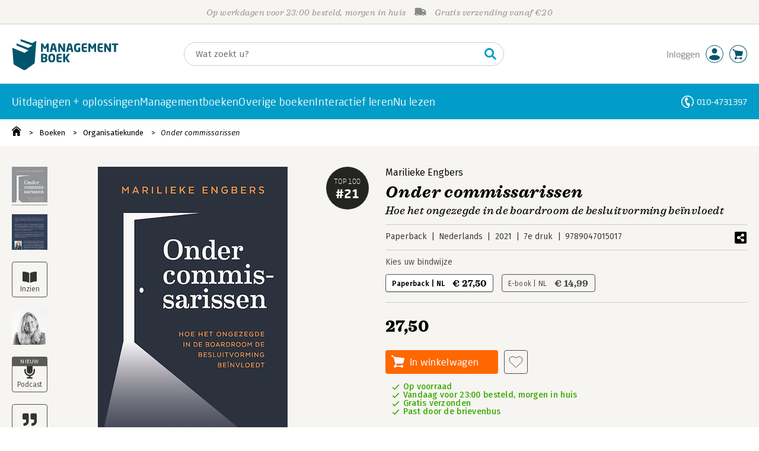

--- FILE ---
content_type: text/html;charset=UTF-8
request_url: https://www.managementboek.nl/boek/9789047015017/onder-commissarissen-marilieke-engbers
body_size: 26765
content:
<!DOCTYPE html>
<html lang="nl">
		<head prefix="og: http://ogp.me/ns#">
			<meta charset="utf-8" />
									<meta name="viewport" content="width=device-width">
			         <meta name="google-site-verification" content="H1GiYedORa3L1oiZMIB3E97h2ZfbO7vT1pEf-FtMiAs" />

						<link rel="dns-prefetch preconnect" href="https://i.mgtbk.nl/platform/m4-managementboek-00113458" />
			<link rel="dns-prefetch preconnect" href="https://managementboek.matomo.cloud" />

						<link fetchpriority="high" rel="preload"    href="https://i.mgtbk.nl/platform/m4-managementboek-00113458/dist/fonts/fonts.css" crossorigin as="style"/>
			<link fetchpriority="high" rel="stylesheet" href="https://i.mgtbk.nl/platform/m4-managementboek-00113458/dist/fonts/fonts.css" crossorigin/>

						<link rel="preload" as="style"  href="https://i.mgtbk.nl/platform/m4-managementboek-00113458/dist/css/managementboek.css"/>
			<link rel="preload" as="style"  href="https://i.mgtbk.nl/platform/m4-managementboek-00113458/dist/css/pages/boeken_info.css"/>
			<link fetchpriority="high" rel="stylesheet" href="https://i.mgtbk.nl/platform/m4-managementboek-00113458/dist/css/managementboek.css" />
			<link fetchpriority="high" rel="stylesheet" href="https://i.mgtbk.nl/platform/m4-managementboek-00113458/dist/css/pages/boeken_info.css" />

						<script nonce="41bd41728aa56609" >const shallowCopy=function(original){if("object"!=typeof original)return;let rv={};for(let k in original)if("function"!=typeof original[k])try{rv[k]=JSON.parse(JSON.stringify(original[k]))}finally{}return rv};window.onerror=function(message,source,lineno,column,error){try{if("string"==typeof message&&message.match(/Object Not Found Matching Id:\d+, MethodName:update/))return!0;const report={error:{message:message,source:source,lineno:lineno,column:column},session:null,navigator:shallowCopy(window.navigator),location:shallowCopy(window.location),screen:{resolution:{w:window.innerWidth,h:window.innerHeight,dpr:window.devicePixelRatio},offset:{x:window.scrollX,y:window.scrollY}},stack:error?error.stack:void 0,raw_error:shallowCopy(error)};report.location.referrer=document.referrer,error&&error.reason&&(report.raw_error.reason=shallowCopy(error.reason)),error&&!error.stack&&error.reason&&error.reason.stack&&(report.stack=error.reason.stack,delete report.raw_error.reason.stack),void 0!==report.raw_error&&delete report.raw_error.stack;const navigatorArrays={plugins:1,mimeTypes:1};for(const v in navigatorArrays)if(window.navigator[v]){report.navigator[v]=[];for(const element of window.navigator[v])report.navigator[v].push(shallowCopy(element))}if(report.navigator.connection=shallowCopy(window.navigator.connection),window.localStorage&&window.localStorage.getItem)try{const header=window.localStorage.getItem("header");header&&"undefined"!==header&&(report.header=JSON.parse(header))}catch(e){window.localStorage.removeItem("header")}const r=new XMLHttpRequest;r.open("POST","/api/an-error-occurred",!0),r.onreadystatechange=function(){4==r.readyState&&200!=r.status&&console.error(r)},r.send(JSON.stringify(report))}catch(metaError){console.error(metaError)}},window.onunhandledrejection=function(e){return window.onerror(String(e.reason||"unhandled promise rejection"))};</script>
			<script nonce="41bd41728aa56609" >window._initialHeader&&null!=window._initialHeader||(window._initialHeader=null);</script>
			<script nonce="41bd41728aa56609"  data-_skin_tag="G-Z83HGREVDY" data-_csrf="vQBidXwrIPA9JqI_0zJ_ ZWXqCiLD1vPqzihNYEr_" data-_do_not_track="">!function(){try{let _tags=document.getElementsByTagName("script");for(const me of _tags)if(null!==me.dataset)for(let k in me.dataset)try{if(window[k]=me.dataset[k],"_canonical"==k){if(-1!=location.href.indexOf("viewkey"))continue;let currentSearch="";try{currentSearch=location.search||""}catch(searchError){console.error("Error accessing location.search:",searchError)}if(""!=location.hash&&"#"!=location.hash){let eltid="";try{eltid=location.hash.substr(1)}catch(hashError){console.error("Error processing location.hash:",hashError)}try{history.replaceState("","",me.dataset[k]+currentSearch+location.hash)}catch(stateError){console.error("Error in history.replaceState:",stateError)}window.setTimeout(function(){try{let elt=document.getElementById(eltid);null!=elt&&elt.scrollIntoView()}catch(scrollError){console.error("Error in scrollIntoView:",scrollError)}},120)}else try{history.replaceState("","",me.dataset[k]+currentSearch)}catch(stateError){console.error("Error in history.replaceState:",stateError)}}}catch(datasetError){console.error("Error processing dataset item:",datasetError)}}catch(error){console.error("Error in data-as-globals.js:",error)}}();</script>

			
			<meta name="apple-mobile-web-app-status-bar-style" content="black" />
			<meta name="theme-color" content="#019dc8" />

							
				
		
	

	<link rel="preload" as="image" fetchpriority="high" href="https://i.mgtbk.nl/boeken/9789047015017-460x480.jpg?_=none_1" imagesrcset="https://i.mgtbk.nl/boeken/9789047015017-460x480.jpg?_=none_1 150w, https://i.mgtbk.nl/boeken/9789047015017-460x480.jpg?_=none_1 800w, https://i.mgtbk.nl/boeken/9789047015017-690x720.jpg?_=none_1 1200w, https://i.mgtbk.nl/boeken/9789047015017-920x960.jpg?_=none_1 1600w" imagesizes="(max-width: 800px) 150px, (min-width: 800px) and (min-resolution: 1dppx) 800px, (min-width: 800px) and (min-resolution: 1.5dppx) 1200px, (min-width: 800px) and (min-resolution: 2dppx) 1600px"/>

	<link rel="preload" as="script" href="https://i.mgtbk.nl/platform/m4-managementboek-00113458/dist/js/index.js" crossorigin/>
	<link rel="preload" as="script" href="https://i.mgtbk.nl/platform/m4-managementboek-00113458/dist/js/js-fill-auteurinfo.js" crossorigin/>

	<meta name="description" content="Shortlist - Managementboek van het Jaar 2022 Het witwassen bij ING, de debacles bij Vestia en DSB, de teloorgang van Enron en het Wirecard-schandaal: … - Managementboek.nl - Onze prijs: 27,50"/>
	<title>Onder commissarissen door Marilieke Engbers - Managementboek.nl</title>
	<link rel="canonical" href="https://www.managementboek.nl/boek/9789047015017/onder-commissarissen-marilieke-engbers"/>
	<script type="module" src="https://i.mgtbk.nl/platform/m4-managementboek-00113458/dist/js/js-fill-auteurinfo.js"></script>
	<script nonce="41bd41728aa56609"  data-_ean="9789047015017" data-_csrf="vQBidXwrIPA9JqI_0zJ_ ZWXqCiLD1vPqzihNYEr_" data-_canonical="/boek/9789047015017/onder-commissarissen-marilieke-engbers">!function(){try{let _tags=document.getElementsByTagName("script");for(const me of _tags)if(null!==me.dataset)for(let k in me.dataset)try{if(window[k]=me.dataset[k],"_canonical"==k){if(-1!=location.href.indexOf("viewkey"))continue;let currentSearch="";try{currentSearch=location.search||""}catch(searchError){console.error("Error accessing location.search:",searchError)}if(""!=location.hash&&"#"!=location.hash){let eltid="";try{eltid=location.hash.substr(1)}catch(hashError){console.error("Error processing location.hash:",hashError)}try{history.replaceState("","",me.dataset[k]+currentSearch+location.hash)}catch(stateError){console.error("Error in history.replaceState:",stateError)}window.setTimeout(function(){try{let elt=document.getElementById(eltid);null!=elt&&elt.scrollIntoView()}catch(scrollError){console.error("Error in scrollIntoView:",scrollError)}},120)}else try{history.replaceState("","",me.dataset[k]+currentSearch)}catch(stateError){console.error("Error in history.replaceState:",stateError)}}}catch(datasetError){console.error("Error processing dataset item:",datasetError)}}catch(error){console.error("Error in data-as-globals.js:",error)}}();</script>

			<meta property="og:url" content="https://www.managementboek.nl/boek/9789047015017/onder-commissarissen-marilieke-engbers" />
		<meta property="og:title" content="Onder commissarissen door Marilieke Engbers - Managementboek.nl" />
		<meta name="image" property="og:image" content="https://i.mgtbk.nl/boeken/9789047015017-460x480.jpg?_=none_1" />
		<meta name="description" property="og:description" content="Shortlist - Managementboek van het Jaar 2022 Het witwassen bij ING, de debacles bij Vestia en DSB, de teloorgang van Enron en het Wirecard-schandaal: … - Onze prijs: 27,50">
		<meta property="og:type" content="book">
		<meta property="book:isbn" content="9789047015017">
		<meta property="book:author" content="Marilieke Engbers">
		<meta property="book:release_date" content="2021-11-25">

		<meta name="twitter:card" content="summary_large_image">
		<meta name="twitter:title" content="Onder commissarissen door Marilieke Engbers - Managementboek.nl">
		<meta name="twitter:site" content="@Mgtboeknl">
		<meta name="twitter:description" content="Shortlist - Managementboek van het Jaar 2022 Het witwassen bij ING, de debacles bij Vestia en DSB, de teloorgang van Enron en het Wirecard-schandaal: … - Managementboek.nl - Onze prijs: 27,50">
		<meta name="twitter:image" content="https://i.mgtbk.nl/boeken/9789047015017460x480.jpg?_=none_1">
	
						<link rel="preload" as="script" href="https://i.mgtbk.nl/platform/m4-managementboek-00113458/dist/js/index.js" crossorigin/>
			<link rel="preload" as="script" href="https://i.mgtbk.nl/platform/m4-managementboek-00113458/dist/js/components/poppro.js" crossorigin/>
			<link rel="preload" as="font"   href="https://i.mgtbk.nl/platform/m4-managementboek-00113458/dist/fonts/Fonts/1583922e-a9fc-4dfd-8ae0-2e7464c5bf18.woff2" type="font/woff2" crossorigin/>
			<link rel="preload" as="font"   href="https://i.mgtbk.nl/platform/m4-managementboek-00113458/dist/fonts/Fonts/251538e1-5992-4c57-bda5-983f476dd83f.woff2" type="font/woff2" crossorigin/>
			<link rel="preload" as="font"   href="https://i.mgtbk.nl/platform/m4-managementboek-00113458/dist/fonts/Fonts/36f9521b-d783-4f2c-903c-579ea6fc6764.woff2" type="font/woff2" crossorigin/>
			<link rel="preload" as="font"   href="https://i.mgtbk.nl/platform/m4-managementboek-00113458/dist/fonts/Fonts/504ac6f4-715e-4ccd-a826-d27da07f7274.woff2" type="font/woff2" crossorigin/>
			<link rel="preload" as="font"   href="https://i.mgtbk.nl/platform/m4-managementboek-00113458/dist/fonts/Fonts/7e0f565d-43d4-40ba-a83f-a9ab562fced1.woff2" type="font/woff2" crossorigin/>
			<link rel="preload" as="font"   href="https://i.mgtbk.nl/platform/m4-managementboek-00113458/dist/fonts/Fonts/a53085dd-4493-4430-8349-fd63d6f3e5bc.woff2" type="font/woff2" crossorigin/>
			<link rel="preload" as="font"   href="https://i.mgtbk.nl/platform/m4-managementboek-00113458/dist/fonts/Fonts/e0bd859d-12b1-41c1-9b67-003688d01609.woff2" type="font/woff2" crossorigin/>
			<link rel="preload" as="font"   href="https://i.mgtbk.nl/platform/m4-managementboek-00113458/dist/fonts/Firava.woff2" type="font/woff2" crossorigin/>
			<link rel="preload" as="font"   href="https://i.mgtbk.nl/platform/m4-managementboek-00113458/dist/fonts/FiravaItalic.woff2" type="font/woff2" crossorigin/>

			<link rel="modulepreload" href="https://i.mgtbk.nl/platform/m4-managementboek-00113458/dist/js/index.js">
			<link rel="modulepreload" href="https://i.mgtbk.nl/platform/m4-managementboek-00113458/dist/js/cookie.js">
			<link rel="modulepreload" href="https://i.mgtbk.nl/platform/m4-managementboek-00113458/dist/js/helpers.js">
			<link rel="modulepreload" href="https://i.mgtbk.nl/platform/m4-managementboek-00113458/dist/js/cart.js">
			<link rel="modulepreload" href="https://i.mgtbk.nl/platform/m4-managementboek-00113458/dist/js/post.js">
			<link rel="modulepreload" href="https://i.mgtbk.nl/platform/m4-managementboek-00113458/dist/js/hover.js">
			<link rel="modulepreload" href="https://i.mgtbk.nl/platform/m4-managementboek-00113458/dist/js/auteur_info.js">
			<link rel="modulepreload" href="https://i.mgtbk.nl/platform/m4-managementboek-00113458/dist/js/formfields.js">
			<link rel="modulepreload" href="https://i.mgtbk.nl/platform/m4-managementboek-00113458/dist/js/haring.js">
			<link rel="modulepreload" href="https://i.mgtbk.nl/platform/m4-managementboek-00113458/dist/js/datadog.js">
			<link rel="modulepreload" href="https://i.mgtbk.nl/platform/m4-managementboek-00113458/dist/js/naveen.js">
			<link rel="modulepreload" href="https://i.mgtbk.nl/platform/m4-managementboek-00113458/dist/js/icarus.js">
			<link rel="modulepreload" href="https://i.mgtbk.nl/platform/m4-managementboek-00113458/dist/js/roger.js">
			<link rel="modulepreload" href="https://i.mgtbk.nl/platform/m4-managementboek-00113458/dist/js/inkijkexemplaar.js">
			<link rel="modulepreload" href="https://i.mgtbk.nl/platform/m4-managementboek-00113458/dist/js/boekdetails.js">
			<link rel="modulepreload" href="https://i.mgtbk.nl/platform/m4-managementboek-00113458/dist/js/ajax-data.js">
			<link rel="modulepreload" href="https://i.mgtbk.nl/platform/m4-managementboek-00113458/dist/js/images.js">
			<link rel="modulepreload" href="https://i.mgtbk.nl/platform/m4-managementboek-00113458/dist/js/mainmenu.js">
			<link rel="modulepreload" href="https://i.mgtbk.nl/platform/m4-managementboek-00113458/dist/js/mobile-panels.js">
			<link rel="modulepreload" href="https://i.mgtbk.nl/platform/m4-managementboek-00113458/dist/js/notifications.js">
			<link rel="modulepreload" href="https://i.mgtbk.nl/platform/m4-managementboek-00113458/dist/js/search-overlay.js">
			<link rel="modulepreload" href="https://i.mgtbk.nl/platform/m4-managementboek-00113458/dist/js/tom.js">
			<link rel="modulepreload" href="https://i.mgtbk.nl/platform/m4-managementboek-00113458/dist/js/joe.js">
			<link rel="modulepreload" href="https://i.mgtbk.nl/platform/m4-managementboek-00113458/dist/js/verlanglijst.js">
			<link rel="modulepreload" href="https://i.mgtbk.nl/platform/m4-managementboek-00113458/dist/js/login.js">
			<link rel="modulepreload" href="https://i.mgtbk.nl/platform/m4-managementboek-00113458/dist/js/accountmenu.js">
			<link rel="modulepreload" href="https://i.mgtbk.nl/platform/m4-managementboek-00113458/dist/js/subscribe.js">
			<link rel="modulepreload" href="https://i.mgtbk.nl/platform/m4-managementboek-00113458/dist/js/blog.js">
			<link rel="modulepreload" href="https://i.mgtbk.nl/platform/m4-managementboek-00113458/dist/js/janhendrik.js">


						<script fetchpriority="high" type="module" src="https://i.mgtbk.nl/platform/m4-managementboek-00113458/dist/js/index.js"></script>
			<script defer="defer" src="https://i.mgtbk.nl/platform/m4-managementboek-00113458/dist/vendor/swiped-events.min.js"></script>
			<script defer="defer" src="https://i.mgtbk.nl/platform/m4-managementboek-00113458/dist/js/components/poppro.js"></script>


										<script async src="https://i.mgtbk.nl/platform/m4-managementboek-00113458/dist/js/mtm.js"></script>
					</head>

		<body class="niet-herkend -skin-managementboek loading boeken_info  niet-eprocurement" data-bodyclass="">
			<script nonce="41bd41728aa56609" >const mediaMatches=window.matchMedia("(max-width: 800px)");mediaMatches.matches&&document.body.classList.add("-mobile-width"),mediaMatches.addEventListener("change",function(d){d.matches?document.body.classList.add("-mobile-width"):document.body.classList.remove("-mobile-width","-mobile-panel-open","-blur-for-panel")});const searchPanelMatches=window.matchMedia("(max-width: 1024px)");function moveFilterNodeTo(to){const ndTo=document.querySelector(to);if(null!==ndTo){const nd=document.querySelector("#mobile-filteren");null!==nd&&ndTo.appendChild(nd)}}searchPanelMatches.matches&&(document.body.classList.add("-mobile-searchpanel"),document.addEventListener("DOMContentLoaded",function(){moveFilterNodeTo("#panels")})),searchPanelMatches.addEventListener("change",function(d){const sorteerknop=document.querySelector("#sorteerknop");null!==sorteerknop&&(sorteerknop.classList.toggle("-panel-disabled",!d.matches),d.matches?(document.body.classList.add("-mobile-searchpanel"),moveFilterNodeTo("#panels")):(document.body.classList.remove("-mobile-searchpanel"),moveFilterNodeTo("#zoeken-kolommen")))}),document.addEventListener("DOMContentLoaded",function(){const sorteerknop=document.querySelector("#sorteerknop");null!==sorteerknop&&sorteerknop.classList.toggle("-panel-disabled",!searchPanelMatches.matches)});</script>

			<div id="page">
									

<header class="page-header ">

		<svg xmlns="http://www.w3.org/2000/svg" xmlns:xlink="http://www.w3.org/1999/xlink"><symbol viewBox="0 0 448 512" id="arrow-left" xmlns="http://www.w3.org/2000/svg"><path d="m229.9 473.899 19.799-19.799c4.686-4.686 4.686-12.284 0-16.971L94.569 282H436c6.627 0 12-5.373 12-12v-28c0-6.627-5.373-12-12-12H94.569l155.13-155.13c4.686-4.686 4.686-12.284 0-16.971L229.9 38.101c-4.686-4.686-12.284-4.686-16.971 0L3.515 247.515c-4.686 4.686-4.686 12.284 0 16.971L212.929 473.9c4.686 4.686 12.284 4.686 16.971-.001"/></symbol><symbol viewBox="0 0 14 14" id="arrow-right"><path d="m5.953 1.09.694-.693a.747.747 0 0 1 1.06 0l6.074 6.072a.747.747 0 0 1 0 1.06l-6.075 6.074a.747.747 0 0 1-1.06 0l-.693-.694a.75.75 0 0 1 .013-1.072L9.73 8.25H.75A.75.75 0 0 1 0 7.5v-1c0-.416.334-.75.75-.75h8.981L5.966 2.163a.745.745 0 0 1-.013-1.072z"/></symbol><symbol viewBox="0 0 30 30" id="avatar" xmlns="http://www.w3.org/2000/svg"><g fill="none" fill-rule="evenodd"><circle cx="15" cy="15" r="14.5" fill="#FFF" stroke="#00556c"/><path fill="#00556c" d="M18.158 13.032q1.263-1.279 1.263-3.225t-1.263-3.224Q16.895 5.303 15 5.25q-1.895.054-3.158 1.333t-1.263 3.224 1.263 3.225T15 14.312c1.895 0 2.316-.427 3.158-1.28m3.21 11.135Q18.842 25.447 15 25.5q-3.843-.054-6.369-1.333c-1.587-.803-2.448-1.799-2.602-2.98-.028-.037-.018-.072-.015-.109-.003-.037-.013-.072-.014-.109.183-1.182 1.044-2.176 2.631-2.98q2.526-1.28 6.369-1.333 3.842.054 6.369 1.333c1.587.804 2.447 1.798 2.601 2.98.029.037.019.072.016.11.003.036.013.07.014.108-.184 1.181-1.044 2.177-2.631 2.98z"/></g></symbol><symbol viewBox="0 0 18 18" id="avatar-check" xmlns="http://www.w3.org/2000/svg"><g fill="none" fill-rule="evenodd"><path fill="#00556c" stroke="#FFF" d="M17 8.75a8.25 8.25 0 1 1-16.5 0 8.25 8.25 0 0 1 16.5 0z"/><path fill="#FFF" d="m7.854 12.854 5.75-5.75a.5.5 0 0 0 0-.708l-.708-.707a.5.5 0 0 0-.707 0L7.5 10.38 5.31 8.19a.5.5 0 0 0-.706 0l-.708.707a.5.5 0 0 0 0 .708l3.25 3.25a.5.5 0 0 0 .708 0z"/></g></symbol><symbol viewBox="0 0 30 30" id="avatar-hover" xmlns="http://www.w3.org/2000/svg"><g fill="none" fill-rule="evenodd"><circle cx="15" cy="15" r="14.5" fill="#00556c" stroke="#00556c"/><path fill="#FFF" d="M18.158 13.032q1.263-1.279 1.263-3.225t-1.263-3.224Q16.895 5.303 15 5.25q-1.895.054-3.158 1.333t-1.263 3.224 1.263 3.225T15 14.312c1.895 0 2.316-.427 3.158-1.28m3.21 11.135Q18.842 25.447 15 25.5q-3.843-.054-6.369-1.333c-1.587-.803-2.448-1.799-2.602-2.98-.028-.037-.018-.072-.015-.109-.003-.037-.013-.072-.014-.109.183-1.182 1.044-2.176 2.631-2.98q2.526-1.28 6.369-1.333 3.842.054 6.369 1.333c1.587.804 2.447 1.798 2.601 2.98.029.037.019.072.016.11.003.036.013.07.014.108-.184 1.181-1.044 2.177-2.631 2.98z"/></g></symbol><symbol fill="#00556C" viewBox="0 0 58 74" id="boek" xmlns="http://www.w3.org/2000/svg"><path d="M52.5 58.6 32.2 73.2c-1.2.8-4 1.3-6.5 0L4.3 61.1c-.8-.4-1.2-1.3-1.3-2.4L0 20.6l29.1 12.2 9.8-5.9-28.6-11.7-.3-5.1 28.4 11 9.6-5.8L20.1 5 20 0l27.7 9.6 10-5.8-4 52.4q-.15 1.5-1.2 2.4"/></symbol><symbol viewBox="0 0 30 30" id="cart-hover" xmlns="http://www.w3.org/2000/svg"><g fill="none" fill-rule="evenodd"><circle cx="15" cy="15" r="14.5" fill="#00556c" stroke="#00556c"/><path fill="#FFF" d="M20.601 18.283c.56 0 1.01-.46 1.01-1.026L23 11.463c0-.567-.452-1.026-1.01-1.026L9.781 9.026q-.106 0-.207.02L8.115 8.013c.009-.058.018-.114.018-.174 0-.739-.59-1.338-1.317-1.338S5.5 7.099 5.5 7.838s.59 1.338 1.316 1.338c.145 0 .281-.03.412-.074l1.586 1.125 1.692 7.03c0 .423.252.784.61.942l-.624 2.106a1.834 1.834 0 0 0-1.717 1.842c0 1.022.816 1.853 1.822 1.853a1.82 1.82 0 0 0 1.704-1.211h5.606A1.82 1.82 0 0 0 19.609 24c1.007 0 1.824-.83 1.824-1.853s-.817-1.852-1.824-1.852a1.82 1.82 0 0 0-1.653 1.082h-5.705a1.8 1.8 0 0 0-.448-.61l.738-2.484z"/></g></symbol><symbol viewBox="0 0 35 35" id="cart-neutral" xmlns="http://www.w3.org/2000/svg"><g fill="none" fill-rule="evenodd" transform="matrix(1.16673 0 0 1.16661 0 .002)"><circle cx="15" cy="15" r="14.5" fill="#fff" stroke="#00556c"/><path fill="#00556c" d="M20.601 18.283c.56 0 1.01-.46 1.01-1.026L23 11.463c0-.567-.452-1.026-1.01-1.026L9.781 9.026q-.106 0-.207.02L8.115 8.013c.009-.058.018-.114.018-.174 0-.739-.59-1.338-1.317-1.338S5.5 7.099 5.5 7.838s.59 1.338 1.316 1.338c.145 0 .281-.03.412-.074l1.586 1.125 1.692 7.03c0 .423.252.784.61.942l-.624 2.106a1.834 1.834 0 0 0-1.717 1.842c0 1.022.816 1.853 1.822 1.853a1.82 1.82 0 0 0 1.704-1.211h5.606A1.82 1.82 0 0 0 19.609 24c1.007 0 1.824-.83 1.824-1.853s-.817-1.852-1.824-1.852a1.82 1.82 0 0 0-1.653 1.082h-5.705a1.8 1.8 0 0 0-.448-.61l.738-2.484z"/></g></symbol><symbol viewBox="0 0 448 512" id="check-square" xmlns="http://www.w3.org/2000/svg"><path d="M400 480H48c-26.51 0-48-21.49-48-48V80c0-26.51 21.49-48 48-48h352c26.51 0 48 21.49 48 48v352c0 26.51-21.49 48-48 48m-204.686-98.059 184-184c6.248-6.248 6.248-16.379 0-22.627l-22.627-22.627c-6.248-6.248-16.379-6.249-22.628 0L184 302.745l-70.059-70.059c-6.248-6.248-16.379-6.248-22.628 0l-22.627 22.627c-6.248 6.248-6.248 16.379 0 22.627l104 104c6.249 6.25 16.379 6.25 22.628.001"/></symbol><symbol viewBox="0 0 256 512" id="chevron-right" xmlns="http://www.w3.org/2000/svg"><path d="M24.707 38.101 4.908 57.899c-4.686 4.686-4.686 12.284 0 16.971L185.607 256 4.908 437.13c-4.686 4.686-4.686 12.284 0 16.971L24.707 473.9c4.686 4.686 12.284 4.686 16.971 0l209.414-209.414c4.686-4.686 4.686-12.284 0-16.971L41.678 38.101c-4.687-4.687-12.285-4.687-16.971 0"/></symbol><symbol viewBox="0 0 320 512" id="cross-regular" xmlns="http://www.w3.org/2000/svg"><path d="m207.6 256 107.72-107.72c6.23-6.23 6.23-16.34 0-22.58l-25.03-25.03c-6.23-6.23-16.34-6.23-22.58 0L160 208.4 52.28 100.68c-6.23-6.23-16.34-6.23-22.58 0L4.68 125.7c-6.23 6.23-6.23 16.34 0 22.58L112.4 256 4.68 363.72c-6.23 6.23-6.23 16.34 0 22.58l25.03 25.03c6.23 6.23 16.34 6.23 22.58 0L160 303.6l107.72 107.72c6.23 6.23 16.34 6.23 22.58 0l25.03-25.03c6.23-6.23 6.23-16.34 0-22.58z"/></symbol><symbol viewBox="0 0 19 13" id="delivery-truck" xmlns="http://www.w3.org/2000/svg"><path d="M4.18 10.64a1.14 1.14 0 1 0 0 2.281 1.14 1.14 0 0 0 0-2.28"/><path d="M12.503 4.18c0-.21.17-.38.38-.38h1.483c.097 0 .191.037.261.105l1.54 1.466c.116.11.189.19.189.33 0 .21-.17.38-.38.38h-3.093a.38.38 0 0 1-.38-.38zm5.526.703-2.28-2.37a.76.76 0 0 0-.548-.233h-3.8v-.76A1.52 1.52 0 0 0 9.88 0h-7.6C1.44 0 .76.68.76 1.52v7.6a.76.76 0 0 0-.76.76v1.14c0 .42.34.76.76.76h1.52c0-1.047.853-1.9 1.9-1.9 1.048 0 1.9.853 1.9 1.9h6.081c0-1.047.852-1.9 1.9-1.9s1.9.853 1.9 1.9h1.52c.42 0 .76-.34.76-.76V5.412a.76.76 0 0 0-.212-.528z"/><path d="M14.061 10.64a1.14 1.14 0 1 0 0 2.281 1.14 1.14 0 0 0 0-2.28"/></symbol><symbol viewBox="0 0 16 16" id="home" xmlns="http://www.w3.org/2000/svg"><path d="M15.506 6.128c-.003.083 0 .167 0 .25h.009c-.008.151.002.307-.03.453-.092.399-.439.636-.854.597-.378-.034-.676-.351-.686-.768-.004-.167-.069-.262-.19-.359q-2.716-2.153-5.428-4.31c-.404-.322-.744-.323-1.148-.002a2249 2249 0 0 1-5.454 4.33c-.111.088-.163.174-.166.322-.006.426-.301.753-.684.788-.417.04-.788-.193-.849-.597-.046-.31-.021-.634.003-.95.015-.193.154-.337.306-.458A2765 2765 0 0 1 6.637.42c.711-.564 1.525-.558 2.242.008l6.287 4.994a.83.83 0 0 1 .34.706M1.98 15.379V8.44l.001-.024v-.348a.95.95 0 0 1 .378-.799q2.4-1.959 4.796-3.921c.435-.356.756-.357 1.188-.003q2.4 1.971 4.808 3.93c.25.205.37.45.37.772q-.002 1.767-.002 3.532v3.801a.62.62 0 0 1-.62.62H9.275v-5.074H6.24V16H2.602a.62.62 0 0 1-.62-.62z"/></symbol><symbol viewBox="0 0 384 512" id="light-arrow-to-bottom" xmlns="http://www.w3.org/2000/svg"><!--! Font Awesome Pro 6.4.0 by @fontawesome - https://fontawesome.com License - https://fontawesome.com/license (Commercial License) Copyright 2023 Fonticons, Inc.--><path d="M16 480c-8.8 0-16-7.2-16-16s7.2-16 16-16h352c8.8 0 16 7.2 16 16s-7.2 16-16 16zm187.3-100.7c-6.2 6.2-16.4 6.2-22.6 0l-128-128c-6.2-6.2-6.2-16.4 0-22.6s16.4-6.2 22.6 0L176 329.4V48c0-8.8 7.2-16 16-16s16 7.2 16 16v281.4l100.7-100.7c6.2-6.2 16.4-6.2 22.6 0s6.2 16.4 0 22.6z"/></symbol><symbol fill="#00556C" viewBox="0 0 254 73.998" id="logo" xmlns="http://www.w3.org/2000/svg"><path d="M87 30.6h-3.6c-.2 0-.4-.2-.4-.5V18.6c0-.2-.1-.2-.1-.2-.1 0-.1.1-.2.2l-2.5 4.5c-.2.3-.5.5-.8.5H77c-.4 0-.6-.1-.8-.5l-2.5-4.5c-.1-.1-.1-.2-.2-.2s-.1 0-.1.2v11.5c0 .3-.2.5-.4.5h-3.6c-.2 0-.5-.1-.5-.4V11.1c0-.6.4-.9 1-.9h2.6c.6 0 1 .3 1.2.7l4.2 7.8c.1.2.2.4.3.4s.2-.1.3-.4l4.2-7.8c.2-.5.6-.7 1.2-.7h2.6c.6 0 1 .4 1 1v19.1c-.1.2-.3.3-.5.3m20.1 0h-3.9c-.3 0-.5-.2-.6-.5l-1-4.5H96l-1 4.5c-.1.3-.3.5-.6.5h-3.9c-.3 0-.5-.2-.5-.4v-.1l4.1-17c.6-2.6 2.7-3.1 4.6-3.1s3.9.4 4.5 3.1l4.1 17v.1c.3.3.1.4-.2.4m-7.9-16.3c-.1-.3-.1-.4-.4-.4-.2 0-.3.1-.4.4l-1.7 7.6h4.1zm26.2 16.3h-2.7c-.6 0-1-.1-1.4-.9L115 18.9c-.1-.2-.2-.2-.2-.2-.1 0-.1.1-.1.2V30c0 .3-.2.5-.6.5h-3.3c-.3 0-.6-.2-.6-.5V11.2c0-.6.5-1 1-1h2.8c.6 0 .8.3 1.2.9l6.5 11.3c.1.2.1.2.2.2s.1-.1.1-.2V10.7c0-.3.2-.5.6-.5h3.3c.3 0 .6.2.6.5v18.9c0 .6-.5 1-1.1 1m20.8 0h-3.9c-.3 0-.5-.2-.6-.5l-1-4.5h-5.6l-1 4.5c-.1.3-.3.5-.6.5h-3.9c-.3 0-.5-.2-.5-.4v-.1l4.1-17c.6-2.6 2.7-3.1 4.6-3.1s3.9.4 4.5 3.1l4.1 17v.1c.2.3 0 .4-.2.4m-7.9-16.3c-.1-.3-.1-.4-.4-.4-.2 0-.3.1-.4.4l-1.7 7.6h4.1zm24.2 0q-.15 0 0 0c-1.4-.1-3.5-.2-5.8-.2-2.2 0-3.6 1.1-3.6 4.7v3.4c0 3.8 1.7 4.7 3.1 4.7.8 0 1.5 0 2.1-.1v-6.3c0-.3.2-.5.5-.5h3.5c.3 0 .6.2.6.5v9.2c0 .4-.1.5-.6.6-1.5.3-3.4.6-6.2.6-3.1 0-7.9-1.8-7.9-8.7v-3.4c0-7 4.4-8.8 8.4-8.8 2.8 0 4.7.4 5.8.6.3.1.5.2.5.4v2.9c0 .3-.2.4-.4.4m16 16.2c-1 .1-2.4.4-5.3.4-3.6 0-6.7-.9-6.7-5.9v-9.1c0-5 3.2-5.9 6.7-5.9 3 0 4.4.2 5.3.4.4.1.6.2.6.5v2.6c0 .3-.2.5-.6.5H173c-1.3 0-1.8.4-1.8 1.9v2.5h7.1c.3 0 .6.2.6.6v2.6c0 .3-.2.5-.6.5h-7.1V25c0 1.4.5 1.9 1.8 1.9h5.6c.3 0 .6.2.6.5V30c-.1.3-.3.5-.7.5m22.2.1h-3.6c-.2 0-.4-.2-.4-.5V18.6c0-.2-.1-.2-.1-.2-.1 0-.1.1-.2.2l-2.5 4.5c-.2.3-.5.5-.8.5h-2.2c-.4 0-.6-.1-.8-.5l-2.5-4.5c-.1-.1-.1-.2-.2-.2s-.1 0-.1.2v11.5c0 .3-.2.5-.4.5H183c-.2 0-.5-.1-.5-.4V11.1c0-.6.4-.9 1-.9h2.6c.6 0 1 .3 1.2.7l4.2 7.8c.1.2.2.4.3.4s.2-.1.3-.4l4.2-7.8c.2-.5.6-.7 1.2-.7h2.6c.6 0 1 .4 1 1v19.1c.1.2-.1.3-.4.3m16-.1c-1 .1-2.4.4-5.3.4-3.6 0-6.7-.9-6.7-5.9v-9.1c0-5 3.2-5.9 6.7-5.9 3 0 4.4.2 5.3.4.4.1.6.2.6.5v2.6c0 .3-.2.5-.6.5h-5.6c-1.3 0-1.8.4-1.8 1.9v2.5h7.1c.3 0 .6.2.6.6v2.6c0 .3-.2.5-.6.5h-7.1V25c0 1.4.5 1.9 1.8 1.9h5.6c.3 0 .6.2.6.5V30c0 .3-.2.5-.6.5m19.1.1h-2.7c-.6 0-1-.1-1.4-.9l-6.3-10.8c-.1-.2-.2-.2-.2-.2-.1 0-.1.1-.1.2V30c0 .3-.2.5-.6.5h-3.3c-.3 0-.6-.2-.6-.5V11.2c0-.6.5-1 1-1h2.8c.6 0 .8.3 1.2.9l6.5 11.3c.1.2.1.2.2.2s.1-.1.1-.2V10.7c0-.3.2-.5.6-.5h3.3c.3 0 .6.2.6.5v18.9c0 .6-.5 1-1.1 1m17.6-16.5H249v16c0 .3-.2.5-.6.5h-3.6c-.3 0-.6-.2-.6-.5v-16h-4.5c-.3 0-.6-.2-.6-.5v-2.8c0-.3.2-.5.6-.5h13.7c.3 0 .6.2.6.5v2.8c0 .3-.3.5-.6.5m-178 41.5c-1.8 0-4-.1-5-.3-1.1-.2-1.5-.5-1.5-1.8V36.8c0-1.2.4-1.6 1.5-1.8.9-.1 3.2-.3 4.9-.3 5.2 0 8.7 1.4 8.7 5.7v.5c0 1.8-.9 3.3-2.3 4 1.5.7 2.5 2.2 2.5 4.1v.4c-.1 4.9-4.1 6.2-8.8 6.2m4-14.9c0-1.5-1-2.2-3.8-2.2h-2.1v4.8h3.1c2.2 0 2.8-1 2.8-2.2zm.1 8.4c0-1.3-.7-2.4-2.9-2.4h-3.1v5.1h2.3c2.8 0 3.7-.9 3.7-2.4zm15.2 6.5c-4.5 0-8.2-2.4-8.2-8.8v-3.3c0-6.4 3.6-8.8 8.2-8.8 4.5 0 8.2 2.4 8.2 8.8v3.3c-.1 6.4-3.7 8.8-8.2 8.8m3.4-12.1c0-3.3-1.1-4.7-3.4-4.7s-3.4 1.4-3.4 4.7v3.3c0 3.3 1.1 4.7 3.4 4.7s3.4-1.4 3.4-4.7zM118 55.3c-1 .1-2.4.4-5.3.4-3.6 0-6.7-.9-6.7-5.9v-9.1c0-5 3.2-5.9 6.7-5.9 3 0 4.4.2 5.3.4.4.1.6.2.6.5v2.6c0 .3-.2.5-.6.5h-5.6c-1.3 0-1.8.4-1.8 1.9v2.5h7.1c.3 0 .6.2.6.5v2.6c0 .3-.2.5-.6.5h-7.1v2.9c0 1.4.5 1.9 1.8 1.9h5.6c.3 0 .6.2.6.5v2.6q0 .45-.6.6m20.1-19.7-6.6 9.3 6.6 9.9c.1.1.1.2.1.3 0 .2-.1.3-.4.3h-4.7c-.3 0-.5-.2-.6-.4l-5.6-9.1v8.9c0 .3-.2.5-.6.5h-3.6c-.3 0-.6-.2-.6-.5V35.5c0-.3.2-.5.6-.5h3.6c.3 0 .6.2.6.5v8.7l6.1-8.9q.15-.3.6-.3h4.2c.3 0 .4.1.4.3 0 .1 0 .2-.1.3m-85.6 23L32.2 73.2c-1.2.8-4 1.3-6.5 0L4.3 61.1c-.8-.4-1.2-1.3-1.3-2.4L0 20.6l29.1 12.2 9.8-5.9-28.6-11.7-.3-5.1 28.4 11 9.6-5.8L20.1 5 20 0l27.7 9.6 10-5.8-4 52.4q-.15 1.5-1.2 2.4"/></symbol><symbol viewBox="0 0 21 21" id="phone" xmlns="http://www.w3.org/2000/svg"><path fill="#fff" fill-rule="evenodd" d="M10.5 0c2.9 0 5.525 1.177 7.425 3.079A10.5 10.5 0 0 1 21 10.51c0 2.883-1.16 5.494-3.036 7.393-.784.17-1.283-.286-1.017-1.147a8.96 8.96 0 0 0 2.525-6.246 8.96 8.96 0 0 0-2.628-6.35A8.94 8.94 0 0 0 10.5 1.53a8.94 8.94 0 0 0-6.344 2.63 8.96 8.96 0 0 0-2.628 6.35 8.96 8.96 0 0 0 2.628 6.351 8.97 8.97 0 0 0 3.812 2.268 9.4 9.4 0 0 0 2.036.349q.514-.019.901-.203a1.54 1.54 0 0 0 .84-.99c.103-.355.112-.78.012-1.261a12 12 0 0 1-2.22-.348c-2.139-4.469-2.653-5.885-3.885-10.684 1.04-1.433 2.317-2.628 3.994-3.43a9 9 0 0 1 1.515 4.453c-.664.58-1.583 1.036-2.565 1.376l1.655 4.554c.97-.372 1.967-.614 2.849-.598a9 9 0 0 1 1.697 4.386q-.752.194-1.494.263a4 4 0 0 1-.095 1.681c-.13.45-.342.847-.625 1.18-.284.333-.64.602-1.057.797-1.259.593-2.712.32-3.996-.06a10.5 10.5 0 0 1-4.455-2.65A10.49 10.49 0 0 1 0 10.51c0-2.9 1.176-5.529 3.075-7.43A10.46 10.46 0 0 1 10.5 0"/></symbol><symbol viewBox="0 0 30 30" id="social-facebook" xmlns="http://www.w3.org/2000/svg"><rect width="30" height="30" fill="#00556c" rx="4"/><path fill="#FFF" d="M23.003 7.97v14.238c0 .49-.397.883-.882.883h-4.08v-6.195h2.079l.31-2.415h-2.393v-1.544c0-.7.193-1.175 1.197-1.175h1.279V9.6a17 17 0 0 0-1.865-.096c-1.844 0-3.109 1.125-3.109 3.194v1.783h-2.086v2.415h2.086v6.199H7.88a.884.884 0 0 1-.882-.883V7.971c0-.486.397-.883.882-.883h14.238c.49 0 .886.397.886.883z"/></symbol><symbol viewBox="0 0 30 30" id="social-instagram" xmlns="http://www.w3.org/2000/svg"><rect width="30" height="30" fill="#00556c" rx="4"/><path fill="#FFF" d="M15.004 10.983a4.1 4.1 0 0 1 4.105 4.105 4.1 4.1 0 0 1-4.105 4.105 4.1 4.1 0 0 1-4.106-4.105 4.1 4.1 0 0 1 4.106-4.105m0 6.774a2.674 2.674 0 0 0 2.668-2.67 2.67 2.67 0 0 0-2.668-2.668 2.67 2.67 0 0 0-2.67 2.669 2.674 2.674 0 0 0 2.67 2.669m5.23-6.942a.955.955 0 0 1-.957.957.958.958 0 1 1 .957-.957m2.719.972c.075 1.322.075 5.28 0 6.602-.064 1.283-.357 2.419-1.293 3.355-.936.94-2.073 1.233-3.355 1.293-1.322.075-5.284.075-6.606 0-1.283-.064-2.415-.357-3.355-1.293s-1.233-2.072-1.293-3.355c-.075-1.322-.075-5.284 0-6.606.064-1.283.353-2.419 1.293-3.355s2.076-1.229 3.355-1.29c1.322-.075 5.284-.075 6.606 0 1.282.065 2.419.358 3.355 1.294.94.936 1.232 2.072 1.293 3.355m-1.708 8.02c.418-1.05.322-3.554.322-4.72 0-1.164.096-3.665-.322-4.719a2.7 2.7 0 0 0-1.522-1.522c-1.05-.414-3.555-.321-4.72-.321s-3.665-.097-4.72.321a2.7 2.7 0 0 0-1.521 1.522c-.415 1.05-.322 3.555-.322 4.72s-.096 3.666.322 4.72a2.7 2.7 0 0 0 1.522 1.522c1.05.414 3.555.321 4.72.321s3.665.097 4.72-.321a2.7 2.7 0 0 0 1.521-1.522z"/></symbol><symbol viewBox="0 0 30 30" id="social-linkedin" xmlns="http://www.w3.org/2000/svg"><rect width="30" height="30" fill="#00556c" rx="4"/><path fill="#FFF" d="M10.58 21.951H7.26V11.265h3.319zM8.919 9.807c-1.061 0-1.922-.879-1.922-1.94a1.923 1.923 0 0 1 3.844 0c0 1.061-.861 1.94-1.922 1.94m14.084 12.144h-3.315V16.75c0-1.24-.025-2.83-1.725-2.83-1.725 0-1.99 1.348-1.99 2.74v5.292h-3.315V11.265h3.183v1.458h.046c.443-.84 1.526-1.726 3.14-1.726 3.359 0 3.976 2.212 3.976 5.084z"/></symbol><symbol viewBox="0 0 41 41" id="social-twitter" xmlns="http://www.w3.org/2000/svg"><g fill="none" fill-rule="nonzero"><path fill="#00556c" d="M5.857 0A5.863 5.863 0 0 0 0 5.857v29.286A5.863 5.863 0 0 0 5.857 41h29.286A5.863 5.863 0 0 0 41 35.143V5.857A5.863 5.863 0 0 0 35.143 0z"/><path fill="#FFF" d="m33.047 7.688-9.5 10.854 11.175 14.77h-8.75l-6.845-8.96-7.843 8.96H6.937L17.096 21.7 6.379 7.687h8.969l6.195 8.191 7.157-8.19z"/><path fill="#00556c" d="M29.588 30.713 14.038 10.15h-2.59l15.724 20.564h2.407z"/></g></symbol><symbol viewBox="0 0 30 30" id="social-youtube" xmlns="http://www.w3.org/2000/svg"><rect width="30" height="30" fill="#00556c" rx="4"/><path fill="#FFF" d="M24.348 10.378c.408 1.532.408 4.727.408 4.727s0 3.196-.408 4.727a2.42 2.42 0 0 1-1.725 1.709c-1.521.41-7.623.41-7.623.41s-6.102 0-7.623-.41a2.42 2.42 0 0 1-1.725-1.709c-.408-1.531-.408-4.727-.408-4.727s0-3.195.408-4.727a2.45 2.45 0 0 1 1.725-1.736c1.521-.41 7.623-.41 7.623-.41s6.102 0 7.623.41c.84.226 1.5.891 1.725 1.736m-11.344 7.629 5.1-2.902-5.1-2.9z"/></symbol><symbol viewBox="0 0 448 512" id="solid-arrow-left" xmlns="http://www.w3.org/2000/svg"><path d="m257.5 445.1-22.2 22.2c-9.4 9.4-24.6 9.4-33.9 0L7 273c-9.4-9.4-9.4-24.6 0-33.9L201.4 44.7c9.4-9.4 24.6-9.4 33.9 0l22.2 22.2c9.5 9.5 9.3 25-.4 34.3L136.6 216H424c13.3 0 24 10.7 24 24v32c0 13.3-10.7 24-24 24H136.6l120.5 114.8c9.8 9.3 10 24.8.4 34.3"/></symbol><symbol viewBox="0 0 352 512" id="times" xmlns="http://www.w3.org/2000/svg"><path d="m242.72 256 100.07-100.07c12.28-12.28 12.28-32.19 0-44.48l-22.24-22.24c-12.28-12.28-32.19-12.28-44.48 0L176 189.28 75.93 89.21c-12.28-12.28-32.19-12.28-44.48 0L9.21 111.45c-12.28 12.28-12.28 32.19 0 44.48L109.28 256 9.21 356.07c-12.28 12.28-12.28 32.19 0 44.48l22.24 22.24c12.28 12.28 32.2 12.28 44.48 0L176 322.72l100.07 100.07c12.28 12.28 32.2 12.28 44.48 0l22.24-22.24c12.28-12.28 12.28-32.19 0-44.48z"/></symbol><symbol viewBox="0 0 16 14" id="tw" xmlns="http://www.w3.org/2000/svg"><path fill="#1E1E1E" d="M7.962 0 0 4.597v9.216h15.924V4.597z"/><path fill="#BDEA18" d="m15.074 5.579-6.687 3.86v3.524h6.687z"/><path fill="#FC3F4D" d="M.85 12.963h6.687V9.439L.85 5.58z"/><path fill="#FFF" d="m1.276 4.843 6.686 3.86 6.687-3.86L7.962.98z"/></symbol><symbol viewBox="0 0 30 30" id="wishlist" xmlns="http://www.w3.org/2000/svg"><g fill="none" fill-rule="evenodd"><circle cx="15" cy="15" r="14.5" fill="#FFF" stroke="#00556c"/><path fill="#00556c" d="M15 24a.61.61 0 0 1-.442-.188l-6.268-6.27C8.21 17.469 6 15.375 6 12.875 6 9.823 7.798 8 10.801 8 12.56 8 14.206 9.438 15 10.25 15.794 9.437 17.44 8 19.199 8 22.202 8 24 9.823 24 12.875c0 2.5-2.21 4.594-2.3 4.688l-6.258 6.25A.61.61 0 0 1 15 24"/></g></symbol><symbol viewBox="0 0 30 30" id="wishlist-hover" xmlns="http://www.w3.org/2000/svg"><g fill="none" fill-rule="evenodd"><circle cx="15" cy="15" r="15" fill="#00556c"/><path fill="#FFF" d="M15 24a.61.61 0 0 1-.442-.188l-6.268-6.27C8.21 17.469 6 15.375 6 12.875 6 9.823 7.798 8 10.801 8 12.56 8 14.206 9.438 15 10.25 15.794 9.437 17.44 8 19.199 8 22.202 8 24 9.823 24 12.875c0 2.5-2.21 4.594-2.3 4.688l-6.258 6.25A.61.61 0 0 1 15 24"/></g></symbol></svg>

	<div class="page-top">
		<i>Op werkdagen voor 23:00 besteld, morgen in huis</i>
		<svg class="truck _hide-mobile"><use xlink:href="#delivery-truck"/></svg>
		<i class="_hide-mobile">Gratis verzending vanaf €20</i>
		<span id="w"></span>
	</div>

		<div class="searchbar">
		<div class="container">
										<div class="searchbar-logo">
					<a href="/"><svg class="logo"><use xlink:href="#logo"/></svg></a>
				</div>
			
										<div class="search-container">
											<div class="searchbar-input">
							<div class="container">
								<input type="text" name="-js-primary-search-trigger-p" class="-js-primary-search-trigger" placeholder="Wat zoekt u?" data-zoekcat="/zoeken" />
								<button></button>
								<span class="search-text-border"></span>
							</div>
						</div>
									</div>
			
			<div class="searchbar-account -loading">
								<div class="name -js-username"><span>-</span></div>
				<div class="inloggen"><span>Inloggen</span></div>

								<div class="avatar -js-panel-trigger" rel="accountmenu">
					<svg class="-normal"><use xlink:href="#avatar"/></svg>
					<svg class="-hover"><use xlink:href="#avatar-hover"/></svg>
					<svg class="check"><use xlink:href="#avatar-check"/></svg>
					<span></span>

											<div id="accountmenu" class="accountmenu-container mobile-panel -top">
							<div class="overlay"></div>
							<div class="container">
								<div class="accountheader">
									<div class="avatar -js-panel-trigger" rel="accountmenu">
										<svg class="-normal"><use xlink:href="#avatar"/></svg>
										<svg class="-hover"><use xlink:href="#avatar-hover"/></svg>
										<svg class="check"><use xlink:href="#avatar-check"/></svg>
									</div>

									<b class="name -js-username -mobile">--</b>
									<b class="inloggen">Inloggen</b>
									<div class="-js-panel-close" rel="accountmenu"><svg class="-js-close-notification close"><use xlink:href="#times"/></svg></div>
								</div>
								<div class="accountmenu">
									<ul>
																					<li class="account-dashboard"><i></i><a href="/uwaccount">accountoverzicht</a></li>

											<li class="account-bestellingen"><i></i><a href="/uwaccount/bestellingen">bestellingen</a></li>
											<li class="account-facturen"><i></i><a href="/uwaccount/facturen">facturen betalen</a></li>
											<li class="account-downloadcentrum"><i></i><a href="/uwaccount/downloadcentrum">downloadcentrum</a></li>
											<li class="account-summaries"><i></i><a href="/uwaccount/summaries">summaries</a></li>

											<li class="account-accountgegevens"><i></i><a href="/uwaccount/adres">gegevens</a></li>

											<li class="account-nieuwsbrief"><i></i><a href="/uwaccount/nieuwsbrief">nieuwsbrief</a></li>
											<li class="account-affiliate"><i></i><a href="/uwaccount/affiliate/overzicht">partnerprogramma</a></li>
											<li class="account-financieel"><i></i><a href="/uwaccount/financieel">financieel</a></li>

											<li class="account-inloggen"><i></i><a href="/login">inloggen</a></li>

											<li class="account-uitloggen"><i></i><a href="/login?logout=1&amp;continue=%2F">uitloggen</a></li>
																			</ul>
								</div>
							</div>
						</div>
									</div>

				<div class="wishlist -js-wishlist" rel="verlanglijst" >
					<svg class="-normal"><use xlink:href="#wishlist"/></svg>
					<svg class="-hover"><use xlink:href="#wishlist-hover"/></svg>
					<u></u>
				</div>

													<div class="cart -js-cart-trigger" >
						<svg class="-normal"><use xlink:href="#cart-neutral"/></svg>
						<svg class="-hover"><use xlink:href="#cart-hover"/></svg>
						<u></u>

												<div id="cart" class="cart-container -top">
							<div class="container">
								<h4>Uw winkelwagen</h4>
								<div class="contents">
									<div class="cover"></div>
									<div class="info"></div>
								</div>
								<div class="buttons">
									<div class="border"></div>
									<a class="butters -js-cart-winkelwagen -lightblue -fullwidth" href="/checkout/winkelwagen">Naar winkelwagen</a>
									<a class="butters -js-verder-winkelen -transparent -minishadow -fullwidth" href="#">Verder winkelen</a>
								</div>
							</div>
						</div>
						<div class="overlay"></div>
											</div>
				
			</div>
		</div>
	</div>

					<div class="navbar -for-mobile" >
			<div class="container">
				<div class="menu">
					<div class="hamburger hamburger--squeeze">
						<span class="hamburger-box">
							<span class="hamburger-inner"></span>
						</span>
					</div>
				</div>
				<div class="search-container">
											<div class="searchbar-input">
							<div class="container">
								<input type="text" name="-js-primary-search-trigger-p" class="-js-primary-search-trigger" placeholder="Wat zoekt u?" data-zoekcat="/zoeken" />
								<button></button>
								<span class="search-text-border"></span>
							</div>
						</div>
					
				</div>
			</div>
		</div>
		
				<div class="navbar -for-desktop" >
			<div class="container">
				<div class="navbar-menu">	<!-- MENU -->
	<div class="page-mainmenu-container">
	<nav class="page-mainmenu">

		<span class="entry menu-boeken" aria-haspopup="true">
			<b>
				<span>Uitdagingen + oplossingen</span>
				<span></span>
			</b>

			<div class="submenu-container">
				<div class="submenu-top-cta">
					<div><a href="/uitdaging_oplossing">Alle uitdagingen + oplossingen</a></div>
				</div>

				<div class="submenu" rel="boeken">
					<div class="submenu-flex">
						<ul class="menu-small-directnaar">
							<li><a href="/uitdaging_oplossing"><strong>Direct naar</strong></a></li>
							<li class="-line">
								<ul>
									<li><a href="/uitdaging_oplossing">Alle uitdagingen en oplossingen</a></li>
									<li><a href="/uitdaging_oplossing#meest-bekeken">Meest bekeken managementvragen</a></li>
									<li><a href="/uitdaging_oplossing#recent">Recent gestelde vragen</a></li>
									<li><a href="/uitdaging_oplossing#stel-vraag">Stel jouw managementvraag</a></li>
									<li><a href="/thema/cadeaumaand">Boeken als cadeau</a></li>
								</ul>
							</li>
						</ul>
						<ul class="menu-small">
							<li><a href="/uitdaging_oplossing"><strong>Ontdek oplossingen per thema</strong></a></li>
							<li class="-line">
								<ul>
									<li><a href="/uitdaging_oplossing#zoeken">Boekadviezen en geschenken</a></li>
									<li><a href="/uitdaging_oplossing#zoeken">Digitalisering en technologie</a></li>
									<li><a href="/uitdaging_oplossing#zoeken">Communicatie en onderhandeling</a></li>
									<li><a href="/uitdaging_oplossing#zoeken">Compliance en regelgeving</a></li>
									<li class="-meer"><a href="/uitdaging_oplossing"><strong>alle thema’s</strong></a></li>
								</ul>
							</li>
						</ul> 
						<ul class="menu-small">
							<li><a href="/uitdaging_oplossing"><strong>Voorbeelden</strong></a></li>
							<li class="-line">
								<ul>
									<li><a href="/uitdaging_oplossing/boekadviezen_en_geschenken/wat_is_een_leuk_boekcadeau_als_felicitatie_voor_een_nieuwe_functie_of_promotie">Boekcadeau voor promotie</a></li>
									<li><a href="/meest_gestelde_vragen/hoe_kan_ik_ai_toepassen_in_mijn_werk">AI toepassen op werk</a></li>
									<li><a href="/uitdaging_oplossing/communicatie_en_onderhandeling/hoe_versterk_ik_de_interne_communicatie">Versterken interne communicatie</a></li>
									<li><a href="/uitdaging_oplossing/compliance_en_regelgeving/hoe_voorkom_ik_corruptie_en_onethisch_gedrag_binnen_mijn_organisatie">Voorkomen corruptie en onethisch gedrag</a></li>
									<li class="-meer"><a href="/uitdaging_oplossing"><strong>alle vragen</strong></a></li>
								</ul>
							</li>
						</ul>
					</div>
				</div>
				<i class="-close"></i>
			</div>
		</span>

		<span class="entry menu-boeken" aria-haspopup="true">
			<b>
				<span>Managementboeken</span>
				<span></span>
			</b>

			<div class="submenu-container">
				<div class="submenu-top-cta">
					<div><a href="/zoeken/cat:managementboeken">Alle managementboeken</a></div>
				</div>

				<div class="submenu" rel="boeken">
					<div class="submenu-flex">
						<ul class="menu-small-directnaar">
							<li><strong>Direct naar</strong></li>
							<li class="-line">
								<ul>
									<li><a href="/thema/cadeaumaand">Boeken als cadeau</a></li>
									<li><a href="/managementboek_top_100">Managementboek TOP 100</a></li>
									<li><a href="/thema/ai-books">AI-books</a></li>
									<li><a href="/uitdaging_oplossing">Managementuitdagingen</a></li>
									<li><a href="/thema/auteur-in-de-spotlight">Auteur in de spotlight</a></li>
									<li><a href="/magazine">Online Magazine</a></li>
									<li><a href="/thema/verwacht">Binnenkort verwacht</a></li>
									<li><a href="/zoeken/cat:managementboeken/extra:aanbieding?sort=verkooppositie&q=">Aanbiedingen</a></li>
									<li><a href="/trefwoorden">Trending trefwoorden</a></li>
								</ul>
							</li>
						</ul>

						<ul class="menu-rubrieken">
							<li><strong>Rubrieken</strong></li>
							<li class="-line">
								<ul>
									<li><a href="/rubriek/advisering">Advisering</a></li>
									<li><a href="/rubriek/algemeen-management">Algemeen management</a></li>
									<li><a href="/rubriek/coaching-en-trainen">Coaching en trainen</a></li>
									<li><a href="/rubriek/communicatie-en-media">Communicatie en media</a></li>
									<li><a href="/rubriek/economie">Economie</a></li>
									<li><a href="/rubriek/financieel-management">Financieel management</a></li>
									<li><a href="/rubriek/inkoop-en-logistiek">Inkoop en logistiek</a></li>
									<li><a href="/rubriek/internet-en-social-media">Internet en social media</a></li>
									<li><a href="/rubriek/it-management-ict">IT-management / ICT</a></li>
								</ul>
							</li>
						</ul>
						<ul class="menu-rubrieken">
							<li class="-no-mobile"></li>
							<li class="-line">
								<ul>
									<li><a href="/rubriek/juridisch">Juridisch</a></li>
									<li><a href="/rubriek/leiderschap">Leiderschap</a></li>
									<li><a href="/rubriek/marketing">Marketing</a></li>
									<li><a href="/rubriek/mens-en-maatschappij">Mens en maatschappij</a></li>
									<li><a href="/rubriek/non-profit">Non-profit</a></li>
									<li><a href="/rubriek/ondernemen">Ondernemen</a></li>
									<li><a href="/rubriek/organisatiekunde">Organisatiekunde</a></li>
									<li><a href="/rubriek/personal-finance">Personal finance</a></li>
									<li><a href="/rubriek/personeelsmanagement">Personeelsmanagement</a></li>
								</ul>
							</li>
						</ul>
						<ul class="menu-rubrieken">
							<li class="-no-mobile"></li>
							<li class="-line">
								<ul>
									<li><a href="/rubriek/persoonlijke-effectiviteit">Persoonlijke effectiviteit</a></li>
									<li><a href="/rubriek/projectmanagement">Projectmanagement</a></li>
									<li><a href="/rubriek/psychologie">Psychologie</a></li>
									<li><a href="/rubriek/reclame-en-verkoop">Reclame en verkoop</a></li>
									<li><a href="/rubriek/strategisch-management">Strategisch management</a></li>
									<li><a href="/rubriek/verandermanagement">Verandermanagement</a></li>
									<li><a href="/rubriek/werk-en-loopbaan">Werk en loopbaan</a></li>
									<li class="-meer"><a href="/trefwoorden"><strong>alle rubrieken</strong></a></li>
								</ul>
							</li>
						</ul>
						<div class="menu-ad">
							<div></div>
						</div>
					</div>
				</div>
				<i class="-close"></i>
			</div>
		</span>

		<span class="entry menu-boeken" aria-haspopup="true">
			<b>
				<span>Overige boeken</span>
				<span></span>
			</b>

			<div class="submenu-container">
				<div class="submenu-top-cta">
					<div><a href="/overige-boeken">Alle overige boeken</a></div>
				</div>

				<div class="submenu" rel="boeken">
					<div class="submenu-flex">
						<ul class="menu-small-directnaar">
							<li><strong>Direct naar</strong></li>
							<li class="-line">
								<ul>
									<li><a href="/overige-boeken/bestsellers">Bestseller 60</a></li>
									<li><a href="/overige-boeken/bestsellers/fictie">Fictie TOP 20</a></li>
									<li><a href="/overige-boeken/bestsellers/non-fictie">Non-fictie TOP 20</a></li>
									<li><a href="/overige-boeken/bestsellers/spannend">Spanning TOP 20</a></li>
									<li><a href="/overige-boeken/bestsellers/jeugd">Jeugd TOP 10</a></li>
									<li><a href="/overige-boeken/bestsellers/koken">Culinair TOP 10</a></li>
									<li><a href="/zoeken/rubriekalg:literatuur-en-romans,jeugd,geschiedenis,wetenschap-en-techniek,thrillers-en-spanning,kunst-en-cultuur,reizen,sport(ca)-hobby(ca)-lifestyle,flora-en-fauna,koken-en-eten,cadeauboeken,spiritualiteit/extra:aanbieding/taalvermelding:nederlands?sort=verkooppositie&q=">Aanbiedingen</a></li>
									<li><a href="/thema/cadeaumaand">Boeken als cadeau</a></li>
								</ul>
							</li>
						</ul>

						<ul class="menu-rubrieken">
							<li><strong>Rubrieken</strong></li>
							<li class="-line">
								<ul>
									<li><a href="/overige-boeken/rubriek/cadeauboeken">Cadeauboeken</a></li>
									<li><a href="/overige-boeken/rubriek/computer-en-informatica">Computer en informatica</a></li>
									<li><a href="/overige-boeken/rubriek/economie">Economie</a></li>
									<li><a href="/overige-boeken/rubriek/filosofie">Filosofie</a></li>
									<li><a href="/overige-boeken/rubriek/flora-en-fauna">Flora en fauna</a></li>
									<li><a href="/overige-boeken/rubriek/geneeskunde">Geneeskunde</a></li>
									<li><a href="/overige-boeken/rubriek/geschiedenis">Geschiedenis</a></li>
									<li><a href="/overige-boeken/rubriek/gezondheid">Gezondheid</a></li>
									<li><a href="/overige-boeken/rubriek/non-fictie-informatief-professioneel">Informatief / professioneel</a></li>
								</ul>
							</li>
						</ul>
						<ul class="menu-rubrieken">
							<li class="-no-mobile"></li>
							<li class="-line">
								<ul>
									<li><a href="/overige-boeken/rubriek/jeugd">Jeugd</a></li>
									<li><a href="/overige-boeken/rubriek/juridisch">Juridisch</a></li>
									<li><a href="/overige-boeken/rubriek/koken-en-eten">Koken en eten</a></li>
									<li><a href="/overige-boeken/rubriek/kunst-en-cultuur">Kunst en cultuur</a></li>
									<li><a href="/overige-boeken/rubriek/literatuur-en-romans">Literatuur en romans</a></li>
									<li><a href="/overige-boeken/rubriek/mens-en-maatschappij">Mens en maatschappij</a></li>
									<li><a href="/overige-boeken/rubriek/naslagwerken">Naslagwerken</a></li>
									<li><a href="/overige-boeken/rubriek/paramedisch">Paramedisch</a></li>
									<li><a href="/overige-boeken/rubriek/psychologie">Psychologie</a></li>
								</ul>
							</li>
						</ul>
						<ul class="menu-rubrieken">
							<li class="-no-mobile"></li>
							<li class="-line">
								<ul>
									<li><a href="/overige-boeken/rubriek/reizen">Reizen</a></li>
									<li><a href="/overige-boeken/rubriek/religie">Religie</a></li>
									<li><a href="/overige-boeken/rubriek/schoolboeken">Schoolboeken</a></li>
									<li><a href="/overige-boeken/rubriek/spiritualiteit">Spiritualiteit</a></li>
									<li><a href="/overige-boeken/rubriek/sport-hobby-lifestyle">Sport, hobby, lifestyle</a></li>
									<li><a href="/overige-boeken/rubriek/thrillers-en-spanning">Thrillers en spanning</a></li>
									<li><a href="/overige-boeken/rubriek/wetenschap-en-techniek">Wetenschap en techniek</a></li>
									<li><a href="/overige-boeken/rubriek/woordenboeken-en-taal">Woordenboeken en taal</a></li>
								</ul>
							</li>
						</ul>
					</div>
				</div>
				<i class="-close"></i>
			</div>
		</span>

		<span class="entry menu-seminars" aria-haspopup="true">
			<b>
				<span>Interactief leren</span>
				<span></span>
			</b>

			<div class="submenu-container">
				<div class="submenu-top-cta">
					<div><a href="/zoeken/cat:events?sort=datum-oplopend">Alle seminars &amp; trainingen</a></div>
				</div>

				<div class="submenu" rel="seminars">
					<div class="submenu-flex">
						<ul class="menu-small">
							<li><a href="/zoeken/cat:events?sort=datum-oplopend"><strong>Direct naar</strong></a></li>
							<li class="-line">
								<ul>
									<li><a href="/zoeken/cat:events/leervorm:seminar,collegereeks,masterclass?sort=datum-oplopend">Live events</a></li>
									<li><a href="/zoeken/cat:events/leervorm:online-training?sort=datum-oplopend">Online training</a></li>
									<li><a href="/thema/ai-books">AI-books</a></li>
								</ul>
							</li>
						</ul> 
						<ul class="menu-small">
							<li><a href="/magazine"><strong>Online Magazine</strong></a></li>
							<li class="-line">
								<ul>
									<li><a href="/magazine/artikelen/type:preview">Previews</a></li>
									<li><a href="/magazine/artikelen/type:recensie">Recensies</a></li>
									<li><a href="/magazine/artikelen/type:interview">Interviews</a></li>
									<li><a href="/magazine/artikelen/type:podcast">Podcasts</a></li>
									<li><a href="/magazine/artikelen/type:video">Videos</a></li>
								</ul>
							</li>
						</ul> 
						<ul class="menu-small">
							<li><strong>Volg ons op</strong></li>
							<li class="-line">
								<ul>
									<li><a target="_blank" href="https://open.spotify.com/show/5EzsNe1VbGbUDVUUn4L3iI?si=464d668a69b64655">Spotify</a></li>
									<li><a target="_blank" href="https://www.youtube.com/user/Managementboeknl">YouTube</a></li>
									<li><a target="_blank" href="https://www.instagram.com/mgtboeknl">Instagram</a></li>
									<li><a target="_blank" href="https://www.linkedin.com/company/managementboek-nl">Linkedin</a></li>
								</ul>
							</li>
						</ul>
					</div>
				</div>
				<i class="-close"></i>
			</div>
		</span>

		<span class="entry menu-attenderingen -hidden" aria-haspopup="true">
			<b>
				<span>Attenderingen</span>
				<span></span>
			</b>

			<div class="submenu-container">
				<div class="submenu-top-cta">
					<div><a href="/uwaccount/attenderingen/recht-op-u-af">Attenderingen instellen</a></div>
				</div>

				<div class="submenu" rel="attenderingen">
					<div class="submenu-flex">
						<ul class="menu-rubriek">
							<li><strong>Algemeen</strong></li>
							<li class="-line">
								<ul>
									<li class="-heeft-recht-op-u-af -hidden"><a href="/bestellijst/Recht-op-u-af">Recht op u af</a></li>
									<li class="-heeft-attenderingen -hidden"><a href="/attendering/juridisch">Juridische attendering</a></li>
									<li class="-heeft-attenderingen -hidden"><a href="/attendering/hiaten">Hiatensignalering juridisch</a></li>
									<li class="-heeft-attenderingen -hidden"><a href="/attendering/serie">Seriesignalering</a></li>
									<li class="-heeft-attenderingen -hidden"><a href="/attendering/herdruk">Herdruksignalering</a></li>
									<li class="-heeft-attenderingen -hidden"><a href="/attendering/internationaal">Internationaal</a></li>
								</ul>
							</li>
						</ul>

						<ul class='-toon-voor-overheid'>
							<li><strong>Aanbevolen per ministerie</strong></li>

							<li class='-line'>
								<ul class="menu-attenderingen">
									<li><a href="/ministerie/algemenezaken">Algemene Zaken</a></li>
									<li><a href="/ministerie/binnenlandsezaken">Binnenlandse Zaken en Koninkrijksrelaties</a></li>
									<li><a href="/ministerie/buitenlandsezaken">Buitenlandse Zaken</a></li>
									<li><a href="/ministerie/defensie">Defensie</a></li>
									<li><a href="/ministerie/economischezaken">Economische Zaken en Klimaat</a></li>
									<li><a href="/ministerie/financien">Financiën</a></li>
									<li><a href="/ministerie/infrastructuur">Infrastructuur en Waterstaat</a></li>
								</ul>
								<ul class="menu-attenderingen">
									<li><a href="/ministerie/justitie">Justitie en Veiligheid</a></li>
									<li><a href="/ministerie/landbouw">Landbouw, Natuur en Voedselkwaliteit</a></li>
									<li><a href="/ministerie/onderwijs">Onderwijs, Cultuur en Wetenschap</a></li>
									<li><a href="/ministerie/politie">Nationale Politie</a></li>
									<li><a href="/ministerie/socialezaken">Sociale Zaken en Werkgelegenheid</a></li>
									<li><a href="/ministerie/volksgezondheid">Volksgezondheid, Welzijn en Sport</a></li>
								</ul>
							</li>
						</ul>
					</div>
				</div>
				<i class="-close"></i>
			</div>
		</span>

		<span class="entry menu-periodieken -hidden" aria-haspopup="true">
			<b>
				<span>Abonnementen</span>
				<span></span>
			</b>

			<div class="submenu-container">
				<div class="submenu-top-cta">
					<div><a href="/zoeken/cat:periodieken">Abonnementencatalogus</a></div>
				</div>

				<div class="submenu" rel="periodieken">
					<div class="submenu-flex">
						<ul class="menu-rubrieken">
							<li><strong>Algemeen</strong></li>
							<li class="-line">
								<ul>
									<li><a href="/uwaccount/periodieken_overzicht">Uw abonnementen</a></li>
																		<li><a href="/uwaccount/periodieken_overzicht/verlengen_opzeggen">Verlengen / opzeggen</a></li>
									<li><a href="/uwaccount/periodieken_overzicht/claims">Openstaande claims</a></li>
									<li><a href="/uwaccount/periodieken_overzicht/bibliografischewijzigingen">Bibliografische wijzigingen</a></li>
									<li><a href="/uwaccount/periodieken_overzicht">Abonnementshouders</a></li>
									<li><a href="/uwaccount/periodieken_overzicht">Afleveradressen</a></li>
									<li><a href="/uwaccount/periodieken_overzicht">Referenties</a></li>
									<li><a href="/uwaccount/periodieken_overzicht?notities=on&submit=submit">Notities</a></li>
								</ul>
							</li>
						</ul>

						<ul class='-toon-voor-overheid'>
							<li><strong>Aanbevolen per ministerie</strong></li>

							<li class='-line'>
								<ul class="menu-attenderingen">
									<li><a href="/zoeken/cat:periodieken/ministeries:algemene-zaken">Algemene Zaken</a></li>
									<li><a href="/zoeken/cat:periodieken/ministeries:binnenlandse-zaken-en-koninkrijksrelaties">Binnenlandse Zaken en Koninkrijksrelaties</a></li>
									<li><a href="/zoeken/cat:periodieken/ministeries:buitenlandse-zaken">Buitenlandse Zaken</a></li>
									<li><a href="/zoeken/cat:periodieken/ministeries:defensie">Defensie</a></li>
									<li><a href="/zoeken/cat:periodieken/ministeries:economische-zaken-en-klimaat">Economische Zaken en Klimaat</a></li>
									<li><a href="/zoeken/cat:periodieken/ministeries:financiën">Financiën</a></li>
									<li><a href="/zoeken/cat:periodieken/ministeries:infrastructuur-en-waterstaat">Infrastructuur en Waterstaat</a></li>
								</ul>
								<ul class="menu-attenderingen">
									<li><a href="/zoeken/cat:periodieken/ministeries:justitie-en-veiligheid">Justitie en Veiligheid</a></li>
									<li><a href="/zoeken/cat:periodieken/ministeries:landbouw(ca)-natuur-en-voedselkwaliteit">Landbouw, Natuur en Voedselkwaliteit</a></li>
									<li><a href="/zoeken/cat:periodieken/ministeries:onderwijs(ca)-cultuur-en-wetenschap">Onderwijs, Cultuur en Wetenschap</a></li>
									<li><a href="/zoeken/cat:periodieken/ministeries:nationale-politie">Nationale Politie</a></li>
									<li><a href="/zoeken/cat:periodieken/ministeries:sociale-zaken-en-werkgelegenheid">Sociale Zaken en Werkgelegenheid</a></li>
									<li><a href="/zoeken/cat:periodieken/ministeries:volksgezondheid(ca)-welzijn-en-sport">Volksgezondheid, Welzijn en Sport</a></li>
								</ul>
							</li>
						</ul>
					</div>
				</div>
				<i class="-close"></i>
			</div>

		</span>

		<span class="entry menu-boekseries -hidden" aria-haspopup="true">
			<b>
				<span>Boekseries</span>
				<span></span>
			</b>

			<div class="submenu-container">
				<div class="submenu-top-cta">
					<div><a href="/zoeken/cat:boekseries">Boekseriecatalogus</a></div>
				</div>

				<div class="submenu" rel="boekseries">
					<div class="submenu-flex">
						<ul class="menu-rubrieken">
							<li><strong>Algemeen</strong></li>
							<li class="-line">
								<ul>
									<li><a href="/uwaccount/boekseries_overzicht" data-href="/uwaccount/boekseries_overzicht">Uw serieabonnementen</a></li>
									<li><a href="/uwaccount/boekseries_overzicht" data-href="/uwaccount/boekseries_overzicht">Geadresseerden</a></li>
									<li><a href="/uwaccount/boekseries_overzicht" data-href="/uwaccount/boekseries_overzicht">Abonnementshouders</a></li>
									<li><a href="/uwaccount/boekseries_overzicht" data-href="/uwaccount/boekseries_overzicht">Afleveradressen</a></li>
									<li><a href="/uwaccount/boekseries_overzicht" data-href="/uwaccount/boekseries_overzicht">Referenties</a></li>
									<li><a href="/uwaccount/boekseries_overzicht?notities=on" data-href="/uwaccount/boekseries_overzicht?notities=on">Notities</a></li>
								</ul>
							</li>
						</ul>

						<ul class='-toon-voor-overheid'>
							<li><strong>Aanbevolen per ministerie</strong></li>

							<li class='-line'>
								<ul class="menu-attenderingen">
									<li><a href="/zoeken/cat:boekseries/ministeries:algemene-zaken">Algemene Zaken</a></li>
									<li><a href="/zoeken/cat:boekseries/ministeries:binnenlandse-zaken-en-koninkrijksrelaties">Binnenlandse Zaken en Koninkrijksrelaties</a></li>
									<li><a href="/zoeken/cat:boekseries/ministeries:buitenlandse-zaken">Buitenlandse Zaken</a></li>
									<li><a href="/zoeken/cat:boekseries/ministeries:defensie">Defensie</a></li>
									<li><a href="/zoeken/cat:boekseries/ministeries:economische-zaken-en-klimaat">Economische Zaken en Klimaat</a></li>
									<li><a href="/zoeken/cat:boekseries/ministeries:financiën">Financiën</a></li>
									<li><a href="/zoeken/cat:boekseries/ministeries:infrastructuur-en-waterstaat">Infrastructuur en Waterstaat</a></li>
								</ul>
								<ul class="menu-attenderingen">
									<li><a href="/zoeken/cat:boekseries/ministeries:justitie-en-veiligheid">Justitie en Veiligheid</a></li>
									<li><a href="/zoeken/cat:boekseries/ministeries:landbouw(ca)-natuur-en-voedselkwaliteit">Landbouw, Natuur en Voedselkwaliteit</a></li>
									<li><a href="/zoeken/cat:boekseries/ministeries:onderwijs(ca)-cultuur-en-wetenschap">Onderwijs, Cultuur en Wetenschap</a></li>
									<li><a href="/zoeken/cat:boekseries/ministeries:nationale-politie">Nationale Politie</a></li>
									<li><a href="/zoeken/cat:boekseries/ministeries:sociale-zaken-en-werkgelegenheid">Sociale Zaken en Werkgelegenheid</a></li>
									<li><a href="/zoeken/cat:boekseries/ministeries:volksgezondheid(ca)-welzijn-en-sport">Volksgezondheid, Welzijn en Sport</a></li>
								</ul>
							</li>
						</ul>
					</div>
				</div>
				<i class="-close"></i>
			</div>
		</span>

		<span class="entry menu-magazine" aria-haspopup="true">
			<b>
				<span>Nu lezen</span>
				<span></span>
			</b>

			<div class="submenu-container">
				<div class="submenu-top-cta">
					<div><a href="/magazine">Online Magazine</a></div>
				</div>

				<div class="submenu" rel="magazine">
					<div class="submenu-flex">
						<ul class="menu-small">
							<li><strong>Direct naar</strong></li>
							<li class="-line">
								<ul>
									<li><a href="/magazine/artikelen/type:recensie">Recensies</a></li>
									<li><a href="/magazine/artikelen/type:interview">Interviews</a></li>
									<li><a href="/magazine/artikelen/type:preview">Previews</a></li>
									<li><a href="/magazine/artikelen/type:opinie">Opinie</a></li>
									<li><a href="/magazine/artikelen/type:actueel">Actueel</a></li>
									<li><a href="/magazine/artikelen/type:podcast">Podcasts</a></li>
									<li><a href="/magazine/artikelen/type:video">Videos</a></li>
								</ul>
							</li>
						</ul>

						<ul class="menu-leesover">
							<li><strong>Lees over</strong></li>
							<li class="-line">
								<ul>
									<li><a href="/magazine/artikelen/rubriekman:algemeen-management">Algemeen management</a></li>
									<li><a href="/magazine/artikelen/rubriekman:coaching-en-trainen">Coachen en trainen</a></li>
									<li><a href="/magazine/artikelen/rubriekman:leiderschap">Leiderschap</a></li>
									<li><a href="/magazine/artikelen/rubriekman:marketing">Marketing</a></li>
									<li><a href="/magazine/artikelen/rubriekman:organisatiekunde">Organisatiekunde</a></li>
									<li><a href="/magazine/artikelen/rubriekman:strategisch-management">Strategisch management</a></li>
									<li><a href="/magazine/artikelen/rubriekman:verandermanagement">Verandermanagement</a></li>
									<li class="-meer"><a href="/magazine#meerlezen">meer onderwerpen</a></li>
								</ul>
							</li>
						</ul>

						<ul class="menu-artikelen -no-mobile">
							<li><strong>Recente artikelen</strong></li>
							<li class="menu-recenteartikelen lidewij-container -vertical">
							</li>
						</ul>
					</div>
				</div>

				<i class="-close"></i>
			</div>
		</span>

		<span class="entry -filler" aria-haspopup="false"></span>


		
		<span class="page-mainmenu-klantenservice">
			<div>
				<div>
					<svg class="icon-phone"><use xlink:href="#phone"/></svg>
					<a href="tel:+31104731397">010-4731397</a>
				</div>

				<div>
					<a href="/klantenservice/contact">Klantenservice</a>
				</div>

				<div>
					<a href="/uwaccount">Mijn account</a>
				</div>

				<div>
					<a href="/uwaccount/bestellingen">Mijn bestellingen</a>
				</div>

			</div>
		</span>

	</nav>
</div>

	<!-- /MENU -->
</div>
									<div class="navbar-phone"><svg class="navbar--phone-icon"><use xlink:href="#phone"/></svg><a href="tel:+31104731397">010-4731397</a></div>
							</div> <!-- /container -->
		</div> <!-- /navbar -->
		<!-- /header_navbar -->
	</header>
<!-- /HEADER -->


				
				
																							<nav class="page-breadcrumb">
							<div class="container">
								<svg class="home" data-url="/"><use xlink:href="#home"/></svg>

																	<a href="/zoeken/producttype:boeken">Boeken</a>
																	<a href="/rubriek/organisatiekunde">Organisatiekunde</a>
																	<a href="/boek/9789047015017/onder-commissarissen-marilieke-engbers">Onder commissarissen</a>
															</div>
						</nav>
									
					<main >

					
						<section class="infinity-band -gray for-hercules">

				

		<div class="hercules -boek-container">
			<div class="hercules-links-and-cover">
									<div class="hercules-links">
						<div class="icarus-container">
							<div>
								<div class="icarus -cover -selected">
									<div class="image">
											
	
	
	<img alt="Onder commissarissen" title="Onder commissarissen"
			src="https://i.mgtbk.nl/boeken/9789047015017-75.jpg?_=none_1"
			fetchpriority="low"
			loading="lazy"
			 
			srcset="https://i.mgtbk.nl/boeken/9789047015017-75.jpg?_=none_1 1x, https://i.mgtbk.nl/boeken/9789047015017-113.jpg?_=none_1 1.5x, https://i.mgtbk.nl/boeken/9789047015017-150.jpg?_=none_1 2x" />

									</div>
								</div>
							</div><div>
								<div class="icarus -backcover">
									<div class="image">
											
	
	
	<img alt="Onder commissarissen" title="Onder commissarissen"
			src="https://i.mgtbk.nl/boeken/9789047015017-75-bcovr.jpg?_=none_1"
			fetchpriority="low"
			loading="lazy"
			 
			srcset="https://i.mgtbk.nl/boeken/9789047015017-75-bcovr.jpg?_=none_1 1x, https://i.mgtbk.nl/boeken/9789047015017-113-bcovr.jpg?_=none_1 1.5x, https://i.mgtbk.nl/boeken/9789047015017-150-bcovr.jpg?_=none_1 2x" />

									</div>
								</div>
							</div>
							
															<div><div class="icarus -book -inkijkpdf"></div></div>
							
							
																						<div>
									<div class="icarus -auteur" data-auteurid="110303">
										<div class="image">
																							<div class="img" style="background-image: url(https://i.mgtbk.nl/auteur/110303-500x120.jpg?_=Ijws%2BJR%2F_1)"></div>
																					</div>
									</div>
								</div>
							
							
															<div>
									<div class="icarus -podcast -js-trigger-popup" rel="cookie-popup">
										<span class="nieuw-banner">
											NIEUW
										</span>
									</div>
								</div>
							
							
																						<div><div class="icarus -quote"></div></div>
													</div>

													<a class="-chevron-left"><span></span></a>
							<a class="-chevron-right"><span></span></a>
						
					</div>
				

				<div class="hercules-cover">
										<div class="zoomist-container">
						<div class="zoomist-wrapper">
															<div class="ofi-container zoomist-image backcover"><img fetchpriority="high" src="https://i.mgtbk.nl/boeken/9789047015017-920x960-bcovr.jpg?_=none_1" srcset="https://i.mgtbk.nl/boeken/9789047015017-920x960-bcovr.jpg?_=none_1 150w, https://i.mgtbk.nl/boeken/9789047015017-920x960-bcovr.jpg?_=none_1 800w, https://i.mgtbk.nl/boeken/9789047015017-1380x1440-bcovr.jpg?_=none_1 1200w, https://i.mgtbk.nl/boeken/9789047015017-1840x1920-bcovr.jpg?_=none_1 1600w" sizes="(max-width: 800px) 150px, (min-width: 800px) and (min-resolution: 1dppx) 800px, (min-width: 800px) and (min-resolution: 1.5dppx) 1200px, (min-width: 800px) and (min-resolution: 2dppx) 1600px" alt="" class="ofi"></div>

						</div>
					</div>

						<div class="ofi-container  cover"><img fetchpriority="high" src="https://i.mgtbk.nl/boeken/9789047015017-460x480.jpg?_=none_1" srcset="https://i.mgtbk.nl/boeken/9789047015017-460x480.jpg?_=none_1 150w, https://i.mgtbk.nl/boeken/9789047015017-460x480.jpg?_=none_1 800w, https://i.mgtbk.nl/boeken/9789047015017-690x720.jpg?_=none_1 1200w, https://i.mgtbk.nl/boeken/9789047015017-920x960.jpg?_=none_1 1600w" sizes="(max-width: 800px) 150px, (min-width: 800px) and (min-resolution: 1dppx) 800px, (min-width: 800px) and (min-resolution: 1.5dppx) 1200px, (min-width: 800px) and (min-resolution: 2dppx) 1600px" alt="" class="ofi"></div>


										<div class="cover-auteur">
													<span class="background" style="background-image: url(https://i.mgtbk.nl/auteur/110303-500.jpg?_=00113458)"></span>
						
						<div class="cover-auteur-contents">
							<span class="-header">Marilieke Engbers</span>
							<span class="-contents">

								<p>Marilieke Engbers (1969) heeft meer dan 20 jaar ervaring als adviseur in leiderschap en verandering. Ze verdedigde haar proefschrift in 2020 met als onderwerp "Hoe het ongezegde de strategische besluitvorming in RvC's beïnvloedt" aan de Vrije Universiteit Amsterdam. Ze combineert haar rol als docent over strategierealisatie en leiderschap met onderzoek, schrijven, spreken en advieswerk.</p>

																	<a href="#auteurs" rel="auteurs">Meer over Marilieke Engbers <svg class="arrow-down"><use xlink:href="#arrow-right"/></svg></a>
																</span>
						</div>
					</div>

										
					
																<div class="cover-podcast">
							<span class="background" style="background-image: url(https://i.mgtbk.nl/auteur/110303-500.jpg)"></span>

							<div class="cover-podcast-contents">
																<span class="-contents"><!--
																<div class="iframe-wrapper">
									<iframe sandbox="allow-scripts allow-popups allow-same-origin" width="100%" height="259" src="https://open.spotify.com/embed-podcast/episode/6pmKyAz7kGMZS979bKL4pG?si=7VN3IzuXRLeN4Zazfin0iQ" frameborder="0" allowfullscreen="allowfullscreen" mozallowfullscreen="mozallowfullscreen" webkitallowfullscreen="webkitallowfullscreen" allow="encrypted-media"></iframe>
								</div>
								
								
															--></span>

								<div class="-podcast-cookie-container">
									<div class="-podcast-cookie-content">
										<span>Voordat u deze podcast kunt beluisteren, dient u akkoord te gaan met onze marketing cookie voorwaarden.</span>
										<span class="-js-trigger-popup" rel="cookie-popup">Klik hier voor meer informatie.</span>
									</div>
								</div>
							</div>
						</div>
					

										<div class="cover-interview">
																			<div class="cover-interview-contents">
								<span class="-header">In de boardroom wordt heel veel niet gezegd</span>
								<span class="-subheader">
									<span>Karin de Zwaan</span>
									<span>9 juni 2022</span>
								</span>

								<span class="-contents">
									Ze heeft meer dan 20 jaar ervaring als adviseur in leiderschap en verandering en in 2020 promoveerde Marilieke Engbers op het onderwerp ‘hoe het ongezegde de strategische besluitvorming in RvC’s beïnvloedt’. Een spannend onderwerp waarover ze ook haar boek Onder commissarissen schreef. Dat boek haalde dit jaar de shortlist voor het Managementboek van het Jaar.
									<a href="/magazine/artike/19334">Lees het volledige artikel <svg class="arrow-right"><use xlink:href="#arrow-right"/></svg></a>
								</span>
							</div>
											</div>
				</div>


				<div class="hercules-positie">
											<a href="/managementboek_top_100"><div class="robin"><span>top 100</span><b>#21</b></div></a>
					
					
				</div>

													<div class="hercules-rating aantal-stemmen-2"><div class="rating-stars -hover" data-url="#lezersrecensies"><div class="starbuck -rating-50"><span></span><i><a href="#lezersrecensies">2 stemmen</a></i></div></div><div class="rating-flag"><div class="ragnar -grijs"><div class="krans"><span>10</span></div><div class="caption"><b>Voormalig top 10</b><i>Totaal 12 dagen</i></div></div></div><div class="rating-flag"><div class="ragnar"><div class="caption"><a href="/zoeken/cat:managementboeken/extra:evergreen?sort=verkooppositie&q="><b>Evergreen</b></a><i>Totaal 661 dagen</i></div></div></div><div class="rating-flag"><div class="ragnar"><div class="caption"><b>Verkooppositie 21</b><i>Hoogste positie: 6</i></div></div></div></div>
							</div>

			<div class="hercules-details">

				
								<span class="hercules-auteurs">															<a itemprop="author" href="/auteur/110303">Marilieke Engbers</a>
										</span>
				<span class="hercules-titel">
					<h1 itemprop="name" class="-titel">Onder commissarissen</h1>
											<h3>Hoe het ongezegde in de boardroom de besluitvorming beïnvloedt</h3>
									</span>

																			<span class="hercules-bindwijze">
													<i>Paperback</i>
						
						
						<i>Nederlands</i>
													<i>2021</i>
						
													<i>7e druk</i>
						
						<i>9789047015017</i>
        
    
    <div class="haring-container" >
        <div class="-share -sharelink" title="Delen">
            <div class="-share-popup-container">
                <div class="-share-popup-arrow-top-back"></div>
                <div class="-share-popup-arrow-top"></div>

                <a class="-share -fb" title="Delen op Facebook" target="_NEW" rel="nofollow" href="https://www.facebook.com/sharer/sharer.php?u=https://www.managementboek.nl/boek/9789047015017/onder-commissarissen-marilieke-engbers"></a>
                <a class="-share -twitter" title="Delen op Twitter" target="_NEW" rel="nofollow" href="https://twitter.com/share?url=https://www.managementboek.nl/boek/9789047015017/onder-commissarissen-marilieke-engbers"></a>
                <a class="-share -linkedin" title="Delen op LinkedIn" target="_NEW" rel="nofollow" href="https://linkedin.com/shareArticle?url=https://www.managementboek.nl/boek/9789047015017/onder-commissarissen-marilieke-engbers"></a>
                <a class="-share -whatsapp" title="Delen op Whatsapp" target="_NEW" rel="nofollow" href="https://wa.me/?text=https://www.managementboek.nl/boek/9789047015017/onder-commissarissen-marilieke-engbers"></a>
                <a class="-share -mail" title="Delen via een mail" rel="nofollow" href="mailto:?subject=Ik%20wil%20graag%20iets%20met%20je%20delen%20op%20Managementboek.nl&body=Onder%20commissarissen%0D%0Ahttps%3A%2F%2Fwww.managementboek.nl%2Fboek%2F9789047015017%2Fonder-commissarissen-marilieke-engbers"></a>
                <a class="-share -copylink" title="Kopieer link" rel="nofollow" data-usecanonical="1" data-haringurl="https://www.managementboek.nl/boek/9789047015017/onder-commissarissen-marilieke-engbers" href="#"></a>
            </div>
        </div>
            </div>

    <div class="popup-containers">
        <div class="overlay -js-popup-overlay"></div>
    </div>
</span>
				
								
													<div class="hercules-bindwijze-knoppen">
						<label>Kies uw bindwijze</label>
						<div class="hercules-bindwijze-knoppen-container">
							<div>
																											
										<a href="/boek/9789047015017" class="butters -transparent  -with-prijs -light -white -bw-paperback">
											<span>Paperback | 	NL
	</span>
											<i>€ 27,50</i>
										</a>
																																				
										<a href="/boek/9789047015024" class="butters -transparent  -with-prijs -light -bw-e-book">
											<span>E-book | 	NL
	</span>
											<i>€ 14,99</i>
										</a>
																	
								
							</div>
						</div>
					</div>
				
								

				<div class="hercules-prijs">
										<div class="prijs-en-button">
													<div class="prijs-prijs -prijs">
													
	<div class="prijs-container -js-load-exbtw " data-ean="9789047015017">
														<div class="huidig" data-path="overig">
												<span class="van-prijs">27,50</span>
					</div>
										</div>

							</div>

							<div class="prijs-buttons">
																
								
								
								
								
																
																	<div class="butters-container">
										<a href="#" class="butters -cart -with-verlanglijst -js-cart-add" data-ean="9789047015017" rel="nofollow">In winkelwagen</a>
										<a href="#" class="butters -verlanglijst -js-wishlist-toggle" data-ean='9789047015017'></a>
									</div>
															</div>
											</div>

					<div class="info-en-vbmih">
						<div class="valeri -js-fill" data-fill="eerderbesteld"></div>
						<div class="valeri -promo">

														

																				</div>

												
												
						<div class="valeri -on-cart -ean-9789047015017 -hidden"></div>
						<div class="valeri -previous-cart -hidden" data-ean="9789047015017"></div>

						<div  data-ean="9789047015017" class="valeri -vbmih -multi -status-0"><div>Op voorraad</div><div>Vandaag voor 23:00 besteld, morgen in huis</div><div>Gratis verzonden</div><div>Past door de brievenbus</div></div>					</div>
				</div>

				

				

				
				<info>
									</info>
			</div>
		</div>
	</section>

			



	
	
		<section class="infinity-band info-kolommen">
		<div>
			<div class="-info-kolommen-rechts">
											<a id="samenvatting"></a>
		<div class="roger -nocollapse -more -mobile-as-panel" id="samenvatting" rel="roger-contents">
			<div class="roger-article">
				<div>
					<h2>Samenvatting</h2>
										<div class="roger-body"><div><p><b>Shortlist - Managementboek van het Jaar 2022</b></p><p><em>Toezichthouden gaat vaak mis, maar ligt dat aan incapabele toezichthouders of is er meer aan de hand? Marilieke Engbers schetst de complexe praktijk van de RvC en pleit voor een menselijker toezicht.</em></p><p>In 'Onder commissarissen' stelt Marilieke Engbers de vraag waarom toezichthouden zo opvallend vaak misgaat – denk aan het witwassen bij ING, de debacles bij Vestia en DSB, de teloorgang van Enron en het Wirecard-schandaal. Is er sprake van incapabele of zelfs onbetrouwbare commissarissen, of is er iets anders aan de hand?</p><p>Aan de hand van een parabel over het jonge, enthousiaste RvC-lid Thomas laat Engbers zien waar het misgaat: ambigue governance-regels zorgen ervoor dat de tienduizenden commissarissen in Nederland vaak zo druk zijn met elkaar, met het in stand houden van goede relaties en met het voldoen aan procedures en regels, dat ze nauwelijks toekomen aan kritische reflectie op strategische en maatschappelijke uitdagingen.</p><p>Met dit boek geeft Marilieke Engbers inzicht in de complexiteit van het samen toezichthouden binnen RvC’s en raden van toezicht en wil ze een gesprek op gang brengen over de onmogelijkheid daarvan. Het is een pleidooi voor een menselijker toezicht, opdat commissarissen zich volledig kunnen richten op de zaken die er werkelijk toe doen.</p></div></div>
				</div>
			</div>

						
			<div class="more"><button type="button">Toon meer</button></div>
		</div>
	

															<div class="wordwolk-desktop">
		<div class="word-cloud-section roger -nocollapse -mobile-as-panel -no-mobile"  id="trefwoorden" rel="roger-contents">
						<div class="roger-article">
				<div>
					<h2>Trefwoorden</h2>
					<div class='wordwolk-container'>
						<svg width="710" height="350" viewBox="0 0 710 350" preserveAspectRatio="xMidYMid meet"><g transform="translate(355,175)"><a href="/trefwoord/governance" style="text-decoration: none;"><text text-anchor="middle" transform="translate(1.9, 7.1)" style="font-size: 37px; font-family: Fira Sans, Arial, sans-serif; fill: rgb(0, 0, 0); font-weight: 700.000; filter: none;">governance</text></a><a href="/trefwoord/besluitvorming" style="text-decoration: none;"><text text-anchor="middle" transform="translate(-80.0, -31.6)" style="font-size: 37px; font-family: Fira Sans, Arial, sans-serif; fill: rgb(0, 0, 0); font-weight: 700.000; filter: none;">besluitvorming</text></a><a href="/trefwoord/raad%20van%20commissarissen" style="text-decoration: none;"><text text-anchor="middle" transform="translate(104.2, 41.8)" style="font-size: 37px; font-family: Fira Sans, Arial, sans-serif; fill: rgb(0, 0, 0); font-weight: 700.000; filter: none;">raad van commissarissen</text></a><a href="/trefwoord/toezicht" style="text-decoration: none;"><text text-anchor="middle" transform="translate(-96.7, -68.4)" style="font-size: 32px; font-family: Fira Sans, Arial, sans-serif; fill: rgb(36, 36, 36); font-weight: 601.681; filter: none;">toezicht</text></a><a href="/trefwoord/raden%20van%20commissarissen" style="text-decoration: none;"><text text-anchor="middle" transform="translate(131.8, 74.0)" style="font-size: 32px; font-family: Fira Sans, Arial, sans-serif; fill: rgb(36, 36, 36); font-weight: 601.681; filter: none;">raden van commissarissen</text></a><a href="/trefwoord/toezichthouden" style="text-decoration: none;"><text text-anchor="middle" transform="translate(97.9, -75.1)" style="font-size: 32px; font-family: Fira Sans, Arial, sans-serif; fill: rgb(36, 36, 36); font-weight: 601.681; filter: none;">toezichthouden</text></a><a href="/trefwoord/het%20ongezegde" style="text-decoration: none;"><text text-anchor="middle" transform="translate(-81.2, -108.9)" style="font-size: 32px; font-family: Fira Sans, Arial, sans-serif; fill: rgb(36, 36, 36); font-weight: 601.681; filter: none;">het ongezegde</text></a><a href="/trefwoord/boardroom%20dynamics" style="text-decoration: none;"><text text-anchor="middle" transform="translate(148.1, 108.2)" style="font-size: 32px; font-family: Fira Sans, Arial, sans-serif; fill: rgb(36, 36, 36); font-weight: 601.681; filter: none;">boardroom dynamics</text></a><a href="/trefwoord/corporate%20governance" style="text-decoration: none;"><text text-anchor="middle" transform="translate(-171.6, 107.6)" style="font-size: 28px; font-family: Fira Sans, Arial, sans-serif; fill: rgb(79, 79, 79); font-weight: 486.009; filter: none;">corporate governance</text></a><a href="/trefwoord/commissarissen" style="text-decoration: none;"><text text-anchor="middle" transform="translate(169.9, -38.4)" style="font-size: 28px; font-family: Fira Sans, Arial, sans-serif; fill: rgb(79, 79, 79); font-weight: 486.009; filter: none;">commissarissen</text></a><a href="/trefwoord/boardroom%20dynamiek" style="text-decoration: none;"><text text-anchor="middle" transform="translate(-81.5, -142.3)" style="font-size: 25px; font-family: Fira Sans, Arial, sans-serif; fill: rgb(107, 107, 107); font-weight: 410.569; filter: none;">boardroom dynamiek</text></a><a href="/trefwoord/spreekcultuur" style="text-decoration: none;"><text text-anchor="middle" transform="translate(-216.0, 22.8)" style="font-size: 24px; font-family: Fira Sans, Arial, sans-serif; fill: rgb(114, 114, 114); font-weight: 391.953; filter: none;">spreekcultuur</text></a><a href="/trefwoord/zelfevaluatie" style="text-decoration: none;"><text text-anchor="middle" transform="translate(187.2, -14.8)" style="font-size: 21px; font-family: Fira Sans, Arial, sans-serif; fill: rgb(150, 150, 150); font-weight: 300.613; filter: blur(0.18px);">zelfevaluatie</text></a><a href="/trefwoord/paradigmaverkleving" style="text-decoration: none;"><text text-anchor="middle" transform="translate(255.0, 8.5)" style="font-size: 21px; font-family: Fira Sans, Arial, sans-serif; fill: rgb(143, 143, 143); font-weight: 318.625; filter: blur(0.15px);">paradigmaverkleving</text></a><a href="/trefwoord/defensiviteit" style="text-decoration: none;"><text text-anchor="middle" transform="translate(-146.3, 77.5)" style="font-size: 21px; font-family: Fira Sans, Arial, sans-serif; fill: rgb(143, 143, 143); font-weight: 318.625; filter: blur(0.15px);">defensiviteit</text></a><a href="/trefwoord/cohesie%20versus%20conflict" style="text-decoration: none;"><text text-anchor="middle" transform="translate(148.9, -132.8)" style="font-size: 21px; font-family: Fira Sans, Arial, sans-serif; fill: rgb(150, 150, 150); font-weight: 300.613; filter: blur(0.18px);">cohesie versus conflict</text></a><a href="/trefwoord/conflict" style="text-decoration: none;"><text text-anchor="middle" transform="translate(-159.4, -0.9)" style="font-size: 19px; font-family: Fira Sans, Arial, sans-serif; fill: rgb(179, 179, 179); font-weight: 230.151; filter: blur(0.32px);">conflict</text></a><a href="/trefwoord/organisatie" style="text-decoration: none;"><text text-anchor="middle" transform="translate(-186.5, 55.2)" style="font-size: 18px; font-family: Fira Sans, Arial, sans-serif; fill: rgb(186, 186, 186); font-weight: 213.010; filter: blur(0.35px);">organisatie</text></a><a href="/trefwoord/groepsdenken" style="text-decoration: none;"><text text-anchor="middle" transform="translate(94.2, -110.4)" style="font-size: 18px; font-family: Fira Sans, Arial, sans-serif; fill: rgb(186, 186, 186); font-weight: 213.010; filter: blur(0.35px);">groepsdenken</text></a><a href="/trefwoord/organisatie" style="text-decoration: none;"><text text-anchor="middle" transform="translate(-286.9, -3.6)" style="font-size: 18px; font-family: Fira Sans, Arial, sans-serif; fill: rgb(186, 186, 186); font-weight: 213.010; filter: blur(0.35px);">organisatie</text></a><a href="/trefwoord/groepsdenken" style="text-decoration: none;"><text text-anchor="middle" transform="translate(-283.7, -26.3)" style="font-size: 18px; font-family: Fira Sans, Arial, sans-serif; fill: rgb(186, 186, 186); font-weight: 213.010; filter: blur(0.35px);">groepsdenken</text></a></g></svg>
					</div>
				</div>
			</div>
		</div>
	</div>

							<div class="wordwolk-mobile">
		<svg width="320" height="400" viewBox="0 0 320 400" preserveAspectRatio="xMidYMid meet"><g transform="translate(160,200)"><a href="/trefwoord/besluitvorming" style="text-decoration: none;"><text text-anchor="middle" transform="translate(1.3, -23.8)" style="font-size: 25px; font-family: Fira Sans, Arial, sans-serif; fill: rgb(0, 0, 0); font-weight: 700.000; filter: none;">besluitvorming</text></a><a href="/trefwoord/governance" style="text-decoration: none;"><text text-anchor="middle" transform="translate(-9.0, 6.6)" style="font-size: 25px; font-family: Fira Sans, Arial, sans-serif; fill: rgb(0, 0, 0); font-weight: 700.000; filter: none;">governance</text></a><a href="/trefwoord/het%20ongezegde" style="text-decoration: none;"><text text-anchor="middle" transform="translate(15.1, 31.3)" style="font-size: 21px; font-family: Fira Sans, Arial, sans-serif; fill: rgb(36, 36, 36); font-weight: 601.681; filter: none;">het ongezegde</text></a><a href="/trefwoord/boardroom%20dynamics" style="text-decoration: none;"><text text-anchor="middle" transform="translate(-12.1, -51.4)" style="font-size: 21px; font-family: Fira Sans, Arial, sans-serif; fill: rgb(36, 36, 36); font-weight: 601.681; filter: none;">boardroom dynamics</text></a><a href="/trefwoord/toezicht" style="text-decoration: none;"><text text-anchor="middle" transform="translate(32.1, 54.3)" style="font-size: 21px; font-family: Fira Sans, Arial, sans-serif; fill: rgb(36, 36, 36); font-weight: 601.681; filter: none;">toezicht</text></a><a href="/trefwoord/raden%20van%20commissarissen" style="text-decoration: none;"><text text-anchor="middle" transform="translate(-18.7, -81.7)" style="font-size: 21px; font-family: Fira Sans, Arial, sans-serif; fill: rgb(36, 36, 36); font-weight: 601.681; filter: none;">raden van commissarissen</text></a><a href="/trefwoord/toezichthouden" style="text-decoration: none;"><text text-anchor="middle" transform="translate(50.8, 75.4)" style="font-size: 21px; font-family: Fira Sans, Arial, sans-serif; fill: rgb(36, 36, 36); font-weight: 601.681; filter: none;">toezichthouden</text></a><a href="/trefwoord/commissarissen" style="text-decoration: none;"><text text-anchor="middle" transform="translate(27.6, 94.3)" style="font-size: 17px; font-family: Fira Sans, Arial, sans-serif; fill: rgb(79, 79, 79); font-weight: 486.009; filter: none;">commissarissen</text></a><a href="/trefwoord/corporate%20governance" style="text-decoration: none;"><text text-anchor="middle" transform="translate(-43.6, -101.7)" style="font-size: 17px; font-family: Fira Sans, Arial, sans-serif; fill: rgb(79, 79, 79); font-weight: 486.009; filter: none;">corporate governance</text></a><a href="/trefwoord/boardroom%20dynamiek" style="text-decoration: none;"><text text-anchor="middle" transform="translate(54.1, 111.9)" style="font-size: 15px; font-family: Fira Sans, Arial, sans-serif; fill: rgb(107, 107, 107); font-weight: 410.569; filter: none;">boardroom dynamiek</text></a><a href="/trefwoord/spreekcultuur" style="text-decoration: none;"><text text-anchor="middle" transform="translate(-73.1, 56.1)" style="font-size: 14px; font-family: Fira Sans, Arial, sans-serif; fill: rgb(114, 114, 114); font-weight: 391.953; filter: none;">spreekcultuur</text></a><a href="/trefwoord/paradigmaverkleving" style="text-decoration: none;"><text text-anchor="middle" transform="translate(23.5, 129.1)" style="font-size: 12px; font-family: Fira Sans, Arial, sans-serif; fill: rgb(143, 143, 143); font-weight: 318.625; filter: blur(0.15px);">paradigmaverkleving</text></a><a href="/trefwoord/zelfevaluatie" style="text-decoration: none;"><text text-anchor="middle" transform="translate(-5.8, -117.3)" style="font-size: 12px; font-family: Fira Sans, Arial, sans-serif; fill: rgb(150, 150, 150); font-weight: 300.613; filter: blur(0.18px);">zelfevaluatie</text></a><a href="/trefwoord/cohesie%20versus%20conflict" style="text-decoration: none;"><text text-anchor="middle" transform="translate(-94.9, 71.8)" style="font-size: 12px; font-family: Fira Sans, Arial, sans-serif; fill: rgb(150, 150, 150); font-weight: 300.613; filter: blur(0.18px);">cohesie versus conflict</text></a><a href="/trefwoord/defensiviteit" style="text-decoration: none;"><text text-anchor="middle" transform="translate(-59.5, 114.4)" style="font-size: 12px; font-family: Fira Sans, Arial, sans-serif; fill: rgb(143, 143, 143); font-weight: 318.625; filter: blur(0.15px);">defensiviteit</text></a><a href="/trefwoord/conflict" style="text-decoration: none;"><text text-anchor="middle" transform="translate(-80.2, 40.2)" style="font-size: 10px; font-family: Fira Sans, Arial, sans-serif; fill: rgb(179, 179, 179); font-weight: 230.151; filter: blur(0.32px);">conflict</text></a><a href="/trefwoord/groepsdenken" style="text-decoration: none;"><text text-anchor="middle" transform="translate(100.4, -2.9)" style="font-size: 10px; font-family: Fira Sans, Arial, sans-serif; fill: rgb(186, 186, 186); font-weight: 213.010; filter: blur(0.35px);">groepsdenken</text></a><a href="/trefwoord/organisatie" style="text-decoration: none;"><text text-anchor="middle" transform="translate(100.5, 9.7)" style="font-size: 10px; font-family: Fira Sans, Arial, sans-serif; fill: rgb(186, 186, 186); font-weight: 213.010; filter: blur(0.35px);">organisatie</text></a><a href="/trefwoord/groepsdenken" style="text-decoration: none;"><text text-anchor="middle" transform="translate(-73.7, 101.6)" style="font-size: 10px; font-family: Fira Sans, Arial, sans-serif; fill: rgb(186, 186, 186); font-weight: 213.010; filter: blur(0.35px);">groepsdenken</text></a><a href="/trefwoord/organisatie" style="text-decoration: none;"><text text-anchor="middle" transform="translate(-84.0, 89.3)" style="font-size: 10px; font-family: Fira Sans, Arial, sans-serif; fill: rgb(186, 186, 186); font-weight: 213.010; filter: blur(0.35px);">organisatie</text></a></g></svg>
	</div>

				
									<a id="specificaties"></a>
	<div class="roger -mobile-as-panel -nocollapse -more -" id="specificaties" rel="roger-contents">
		<div class="roger-article">
			<div>
				<h2>Specificaties</h2>
				<div class="info-specificaties">
																		<div class="-specs-isbn13"><span>ISBN13:</span><span>9789047015017</span></div>
																								<div class="-specs-taal"><span>Taal:</span><span>Nederlands</span></div>
																								<div class="-specs-bindwijze"><span>Bindwijze:</span><span>paperback</span></div>
																								<div class="-specs-aantal pagina&#039;s"><span>Aantal pagina&#039;s:</span><span>224</span></div>
																								<div class="-specs-uitgever"><span>Uitgever:</span><span><a href="/zoeken/uitgeverid:19">Business Contact</a></span></div>
																								<div class="-specs-druk"><span>Druk:</span><span>7</span></div>
																								<div class="-specs-verschijningsdatum"><span>Verschijningsdatum:</span><span>25-11-2021</span></div>
																								<div class="-specs-hoofdrubriek"><span>Hoofdrubriek:</span><span><a href="/rubriek/organisatiekunde">Organisatiekunde</a></span></div>
																								<div class="-specs-jongbloed"><span>Jongbloed:</span><span><a href="/zoeken/juridicacode:R70140">Aandeelhouders </a></span></div>
															</div>
			</div>
		</div>

				
		<div class="more"><button type="button">Toon meer</button></div>
	</div>


								
									
			<section class="infinity-band for-raymond">
			<a id="recensies"></a>
			<div class="roger  " id="recensies" rel="roger-contents">
				<h2>Expertrecensies <span>(1)</span></h2>
				<div class="roger-article">
					<div>
													<!--  -->
														<article class='recensie' data-url="/magazine/recensie/18961							">
								<div class="-container">
																			<div class="-image">
											<img src="https://i.mgtbk.nl/recensent/503-140x140.jpg" alt="recensie"/>
										</div>
																		<div class="-inhoud">
																					<div class="-titel">Onder commissarissen - Verplichte kost</div>
																				<div class='-subheader'>Christel Deckers | 1 februari 2022</div>

																				<div class='-body'>Vaak wordt gesteld dat eindverantwoordelijken in organisaties, zoals bestuurders en ook toezichthouders, te weinig verstand hebben van nieuwe technieken, zoals bijvoorbeeld artificial intelligence (AI) en wat je er allemaal mee kan. Zodoende kan het zijn dat je organisatie kansen mist en risico’s onvoldoende tijdig in het vizier heeft.<br/><a class="-lees-meer" href="/magazine/recensie/18961							">Lees verder</a>
										</div>
									</div>
								</div>

							</article>
											</div>
				</div>

												<div class="more"><button type="button">Toon meer</button></div>
			</div>

		</section>
	


													
																				
					<section class="infinity-band for-stacey">
			<div class="stacey" id="lezersrecensies">
				<h2>Lezersrecensies <span class='aantal_lezersrecensies'></span></h2>

								
									<div class="summary">
						<div class="summary-rating">
							<b>5.0</b>
							<span>van de 5</span>
						</div>

						<div class="summary-big">
							<div class="starbuck -big -rating-50"><span></span></div>
						</div>

						<div class="summary-aantal">
							2
							stemmen						</div>
					</div>

					<div class="matrix">
						<div class="starbuck -rating-50 -r1"><span></span></div> <div class="bar -r1">					
		<svg viewbox="0 0 450 20" style="width: 100%; height: 20px">
			<rect height="20" width="100%" style="fill:#F6F5F1;stroke-width:0;stroke:rgb(0,0,0)"></rect>
			<rect height="20" width="100%" style="fill:#0074A0;;stroke-width:0;stroke:rgb(0,0,0)"></rect>
		</svg>
</div> <span class="verdeling -r1">2</span>
						<div class="starbuck -rating-40 -r2"><span></span></div> <div class="bar -r2">					
		<svg viewbox="0 0 450 20" style="width: 100%; height: 20px">
			<rect height="20" width="100%" style="fill:#F6F5F1;stroke-width:0;stroke:rgb(0,0,0)"></rect>
			<rect height="20" width="0%" style="fill:#0074A0;;stroke-width:0;stroke:rgb(0,0,0)"></rect>
		</svg>
</div> <span class="verdeling -r2">0</span>
						<div class="starbuck -rating-30 -r3"><span></span></div> <div class="bar -r3">					
		<svg viewbox="0 0 450 20" style="width: 100%; height: 20px">
			<rect height="20" width="100%" style="fill:#F6F5F1;stroke-width:0;stroke:rgb(0,0,0)"></rect>
			<rect height="20" width="0%" style="fill:#0074A0;;stroke-width:0;stroke:rgb(0,0,0)"></rect>
		</svg>
</div> <span class="verdeling -r3">0</span>
						<div class="starbuck -rating-20 -r4"><span></span></div> <div class="bar -r4">					
		<svg viewbox="0 0 450 20" style="width: 100%; height: 20px">
			<rect height="20" width="100%" style="fill:#F6F5F1;stroke-width:0;stroke:rgb(0,0,0)"></rect>
			<rect height="20" width="0%" style="fill:#0074A0;;stroke-width:0;stroke:rgb(0,0,0)"></rect>
		</svg>
</div> <span class="verdeling -r4">0</span>
						<div class="starbuck -rating-10 -r5"><span></span></div> <div class="bar -r5">					
		<svg viewbox="0 0 450 20" style="width: 100%; height: 20px">
			<rect height="20" width="100%" style="fill:#F6F5F1;stroke-width:0;stroke:rgb(0,0,0)"></rect>
			<rect height="20" width="0%" style="fill:#0074A0;;stroke-width:0;stroke:rgb(0,0,0)"></rect>
		</svg>
</div> <span class="verdeling -r5">0</span>
					</div>
				
				<div class="write ">
					<div>
						<div>
							<a href="/schrijf-een-recensie/9789047015017" class="butters -transparant -recensie">Schrijf een recensie</a>
						</div>

						<div class="lees-ons-recensiebeleid">
							<a href="#" class="-js-trigger-popup" rel="leesrecensiebeleid">Lees ons recensiebeleid</a>
						</div>
					</div>

					<div class="voter-container">
						<div class="voter -js-voter-load">
							<div class="galaxy-voter">
								<div class="vote-btn -voted butters -transparent">
									<div class='uwcijfer'>Uw waardering</div>
									<div class="star unrated">?</div>
								</div>
							</div>
						</div>

						<div class="log-in-stemmen">
							<a href="/login?continue=/boek/9789047015017" rel="inloggen">Log in om uw waardering te geven</a>
						</div>
						<div class="geef-uw-waardering">
							<a href="#" class="vote-link">Klik om uw waardering te geven</a>
						</div>
					</div>
				</div>

			</div>

			<div class="stacey-contents">
			</div>
		</section>
	
									
															
			
					<a id="artikelen"></a>
			<div class="roger " id="artikelen" rel="roger-contents">
				<h2>Interviews en artikelen <span>(2)</span></h2>
				<div class="roger-article">
					<div>
						<div class="arty-container">
															<!-- 19334 -->
								<article>
										<div class="arty"  data-url="/boekblog/artikel/19334">
		<div class="arty-left">
							<div class="image -lazy" data-lazy-style='background-image: url(https://i.mgtbk.nl/boekblog/19334-650-cropped.jpg)'></div>
					</div>
		<div class="arty-right">
			<div class="kop">podcast</div>
			<div class="titel">In de boardroom wordt heel veel niet gezegd</div>
			<div class="info">
				<span>Karin de Zwaan</span>
				<span>9 juni 2022</span>
				<span class="-only-mobile -intro">Ze heeft meer dan 20 jaar ervaring als adviseur in leiderschap en verandering en in 2020 promoveerde Marilieke Engbers op het onderwerp ‘hoe het ongezegde de strategische besluitvorming in RvC’s beïnvloedt’. Een spannend onderwerp waarover ze ook haar boek Onder commissarissen schreef. Dat boek haalde dit jaar de shortlist voor het Managementboek van het Jaar.</span>
			</div>
			<div class="butters-container">
				<a href="/magazine/artikel/19334" class="butters -i30 -blue -arrow">Artikel lezen</a>
			</div>
		</div>
	</div>

								</article>
															<!-- 18849 -->
								<article>
										<div class="arty"  data-url="/boekblog/artikel/18849">
		<div class="arty-left">
							<div class="image -lazy" data-lazy-style='background-image: url(https://i.mgtbk.nl/boekblog/18849-650-cropped.jpg)'></div>
					</div>
		<div class="arty-right">
			<div class="kop">interview</div>
			<div class="titel">Commissaris staat voor onmogelijke opgave</div>
			<div class="info">
				<span>Ronald Buitenhuis</span>
				<span>22 december 2021</span>
				<span class="-only-mobile -intro">De huidige governance codes suggereren dat toezicht houden ‘do-able’ is. Als je maar de regels volgt en best practices uitvoert. Maar het takenpakket voor de commissaris dijt alleen maar uit, zegt Marilieke Engbers in Onder commissarissen.</span>
			</div>
			<div class="butters-container">
				<a href="/magazine/artikel/18849" class="butters -i30 -blue -arrow">Artikel lezen</a>
			</div>
		</div>
	</div>

								</article>
													</div>
					</div>

									</div>

												<div class="more"><button type="button">Toon meer</button></div>
			</div>

			
				
														
				
														
				
											<a id="auteurs" name="auteurs"></a>
		<div class="roger -mobile-as-panel" id="auteurs" rel="roger-contents">
			<div class="roger-article">
				<div>
																	<article class="auteur_110303">
							<h2>Over Marilieke Engbers</h2>

							<div>
								<div>
																			<div class="auteur-profile">
											<span style="background-image: url(https://i.mgtbk.nl/auteur/110303-500.jpg?_=Ijws%2BJR%2F_1)"></span>
										</div>
																		<div class="auteur-bio">Marilieke Engbers (1969) heeft meer dan 20 jaar ervaring als adviseur in leiderschap en verandering. Ze verdedigde haar proefschrift in 2020 met als onderwerp "Hoe het ongezegde de strategische besluitvorming in RvC's beïnvloedt" aan de Vrije Universiteit Amsterdam. Ze combineert haar rol als docent over strategierealisatie en leiderschap met onderzoek, schrijven, spreken en advieswerk.</div><!-- einde bio -->

																	</div>

																	<div class="lambert -overige-boeken -js-fill" id="andere-boeken-van" data-auteurid="110303">
										<h4>Andere boeken door Marilieke Engbers</h4>
										<ul>
										</ul>
										<div><a href="/auteur/110303">Bekijk alle boeken</a></div>
									</div>
															</div>

						</article>
															</div>
			</div>

									<div class="more"><button type="button">Toon meer</button></div>
		</div>
	

											<a id="inhoudsopgave"></a>
		<div class="roger -mobile-as-panel" id="inhoudsopgave" rel="roger-contents">
			<div class="roger-article">
				<div>
					<h2>Inhoudsopgave</h2>
										<div class="roger-body"><div>Proloog 7<br />
<br />
1. THOMAS EN DE DILEMMA’S VAN DE RVC 21<br />
De dilemma’s van een RvC: paradigma’s en paradigmaverkleving 29<br />
2. JAN-JAAP EN DE SPREEKCULTUUR 35<br />
De spreekcultuur in de RvC 46<br />
3. THOMAS EN HET ONGEZEGDE 57<br />
Het ongezegde 77<br />
4. KARIN EN DE ZELFEVALUATIE 85<br />
De zelfevaluatie 94<br />
5. KLAAS EN HET LUISTEREN NAAR HET ONGEZEGDE 101<br />
Luisteren naar het ongezegde 113<br />
6. LARA EN HET ZICHTBAAR MAKEN VAN HET ONGEZEGDE 121<br />
Wat er eigenlijk besproken moet worden 142<br />
7. ERWIN EN DE UITBARSTING 147<br />
Conflicten en defensiviteit 159<br />
8. NASPEL 163<br />
<br />
Epiloog 169<br />
Dankbetuiging 179<br />
Extra literatuur 183<br />
Eindnoten 185</div></div>
				</div>
			</div>

						
			<div class="more"><button type="button">Toon meer</button></div>
		</div>
	
			</div>

			<div class="-info-kolommen-links">

				
								
				
				
				
								
									<div class="recommendations">
						<h3 class="-underline -smaller">Vergelijkbare boeken</h3>	
	<div class="lambert -overige-boeken -wrap-2">
		<ul><li>
												<a href="/boek/9789047018018" class="cover">	
	
	

	<img class="-lazy" alt="Eenzaam aan de top" title="Eenzaam aan de top"
			src="[data-uri]"
			data-src="https://i.mgtbk.nl/boeken/9789047018018-90.jpg"
			 
			data-srcset="https://i.mgtbk.nl/boeken/9789047018018-90.jpg 1x, https://i.mgtbk.nl/boeken/9789047018018-180.jpg 2x" />
</a>

										<div class="auteur">Marilieke Engbers</div>
					<div class="titel"><a href="/boek/9789047018018" title="Eenzaam aan de top">Eenzaam aan de top</a></div>
					<div class="prijs">€ 29,99</div>
				</li><li>
												<a href="/boek/9789461274670" class="cover">	
	
	

	<img class="-lazy" alt="Zingevende gespreksvoering" title="Zingevende gespreksvoering"
			src="[data-uri]"
			data-src="https://i.mgtbk.nl/boeken/9789461274670-90.jpg"
			 
			data-srcset="https://i.mgtbk.nl/boeken/9789461274670-90.jpg 1x, https://i.mgtbk.nl/boeken/9789461274670-180.jpg 2x" />
</a>

										<div class="auteur">Marjoleine Vosselman</div>
					<div class="titel"><a href="/boek/9789461274670" title="Zingevende gespreksvoering">Zingevende gespreksvoering</a></div>
					<div class="prijs">€ 21,95</div>
				</li><li>
												<a href="/boek/9789024446018" class="cover">	
	
	

	<img class="-lazy" alt="Einde discussie" title="Einde discussie"
			src="[data-uri]"
			data-src="https://i.mgtbk.nl/boeken/9789024446018-90.jpg"
			 
			data-srcset="https://i.mgtbk.nl/boeken/9789024446018-90.jpg 1x, https://i.mgtbk.nl/boeken/9789024446018-180.jpg 2x" />
</a>

										<div class="auteur">Roland de Bruijn</div>
					<div class="titel"><a href="/boek/9789024446018" title="Einde discussie">Einde discussie</a></div>
					<div class="prijs">€ 27,50</div>
				</li><li>
												<a href="/boek/9789082224955" class="cover">	
	
	

	<img class="-lazy" alt="Now we’re talking!" title="Now we’re talking!"
			src="[data-uri]"
			data-src="https://i.mgtbk.nl/boeken/9789082224955-90.jpg"
			 
			data-srcset="https://i.mgtbk.nl/boeken/9789082224955-90.jpg 1x, https://i.mgtbk.nl/boeken/9789082224955-180.jpg 2x" />
</a>

										<div class="auteur">Frank Weijers</div>
					<div class="titel"><a href="/boek/9789082224955" title="Now we’re talking!">Now we’re talking!</a></div>
					<div class="prijs">€ 12,00</div>
				</li><li>
												<a href="/boek/9789463378208" class="cover">	
	
	

	<img class="-lazy" alt="Kan ik dat nog wel zeggen?" title="Kan ik dat nog wel zeggen?"
			src="[data-uri]"
			data-src="https://i.mgtbk.nl/boeken/9789463378208-90.jpg"
			 
			data-srcset="https://i.mgtbk.nl/boeken/9789463378208-90.jpg 1x, https://i.mgtbk.nl/boeken/9789463378208-180.jpg 2x" />
</a>

										<div class="auteur">Taha Riani</div>
					<div class="titel"><a href="/boek/9789463378208" title="Kan ik dat nog wel zeggen?">Kan ik dat nog wel zeggen?</a></div>
					<div class="prijs">€ 32,00</div>
				</li><li>
												<a href="/boek/9789024407859" class="cover">	
	
	

	<img class="-lazy" alt="Gesprekskunst voor professionals" title="Gesprekskunst voor professionals"
			src="[data-uri]"
			data-src="https://i.mgtbk.nl/boeken/9789024407859-90.jpg"
			 
			data-srcset="https://i.mgtbk.nl/boeken/9789024407859-90.jpg 1x, https://i.mgtbk.nl/boeken/9789024407859-180.jpg 2x" />
</a>

										<div class="auteur">Adrie van den Berge</div>
					<div class="titel"><a href="/boek/9789024407859" title="Gesprekskunst voor professionals">Gesprekskunst voor professionals</a></div>
					<div class="prijs">€ 33,95</div>
				</li></ul>
	</div>
</div>
				
									<div class="recommendations">
						<h3 class="-underline -smaller">Anderen die dit boek kochten, kochten ook</h3>	
	<div class="lambert -overige-boeken -wrap-2">
		<ul><li>
												<a href="/boek/9789047018018" class="cover">	
	
	

	<img class="-lazy" alt="Eenzaam aan de top" title="Eenzaam aan de top"
			src="[data-uri]"
			data-src="https://i.mgtbk.nl/boeken/9789047018018-90.jpg?_=740c20ec_2"
			 
			data-srcset="https://i.mgtbk.nl/boeken/9789047018018-90.jpg?_=740c20ec_2 1x, https://i.mgtbk.nl/boeken/9789047018018-180.jpg?_=740c20ec_2 2x" />
</a>

										<div class="auteur">Marilieke Engbers</div>
					<div class="titel"><a href="/boek/9789047018018" title="Eenzaam aan de top">Eenzaam aan de top</a></div>
					<div class="prijs">€ 29,99</div>
				</li><li>
												<a href="/boek/9789047010371" class="cover">	
				
				

	<img class="-lazy" alt="De disruptieparadox" title="De disruptieparadox"
			src="[data-uri]"
			data-src="https://i.mgtbk.nl/boeken/9789047010371-90.jpg?_=b56019e5_1"
			width=90 height=132
			data-srcset="https://i.mgtbk.nl/boeken/9789047010371-90.jpg?_=b56019e5_1 1x, https://i.mgtbk.nl/boeken/9789047010371-180.jpg?_=b56019e5_1 2x" />
</a>

										<div class="auteur">Menno Lanting</div>
					<div class="titel"><a href="/boek/9789047010371" title="De disruptieparadox">De disruptieparadox</a></div>
					<div class="prijs">€ 24,99</div>
				</li><li>
												<a href="/boek/9789024429806" class="cover">	
	
	

	<img class="-lazy" alt="Risicomanagement voor bestuurders en toezichthouders" title="Risicomanagement voor bestuurders en toezichthouders"
			src="[data-uri]"
			data-src="https://i.mgtbk.nl/boeken/9789024429806-90.jpg?_=none_1"
			 
			data-srcset="https://i.mgtbk.nl/boeken/9789024429806-90.jpg?_=none_1 1x, https://i.mgtbk.nl/boeken/9789024429806-180.jpg?_=none_1 2x" />
</a>

										<div class="auteur">Carla van der Weerdt-Norder</div>
					<div class="titel"><a href="/boek/9789024429806" title="Risicomanagement voor bestuurders en toezichthouders">Risicomanagement voor bestuurders en toezichthouders</a></div>
					<div class="prijs">€ 38,25</div>
				</li><li>
												<a href="/boek/9789024439065" class="cover">	
				
				

	<img class="-lazy" alt="Reflecteren voor commissarissen en toezichthouders" title="Reflecteren voor commissarissen en toezichthouders"
			src="[data-uri]"
			data-src="https://i.mgtbk.nl/boeken/9789024439065-90.jpg?_=1af8a067_1"
			width=90 height=138
			data-srcset="https://i.mgtbk.nl/boeken/9789024439065-90.jpg?_=1af8a067_1 1x, https://i.mgtbk.nl/boeken/9789024439065-180.jpg?_=1af8a067_1 2x" />
</a>

										<div class="auteur">Yvonne Burger</div>
					<div class="titel"><a href="/boek/9789024439065" title="Reflecteren voor commissarissen en toezichthouders">Reflecteren voor commissarissen en toezichthouders</a></div>
					<div class="prijs">€ 38,25</div>
				</li><li>
												<a href="/boek/9789083296364" class="cover">	
				
				

	<img class="-lazy" alt="Morele dilemma&#039;s in de boardroom" title="Morele dilemma&#039;s in de boardroom"
			src="[data-uri]"
			data-src="https://i.mgtbk.nl/boeken/9789083296364-90.jpg?_=32c67803_4"
			width=90 height=130
			data-srcset="https://i.mgtbk.nl/boeken/9789083296364-90.jpg?_=32c67803_4 1x, https://i.mgtbk.nl/boeken/9789083296364-180.jpg?_=32c67803_4 2x" />
</a>

										<div class="auteur">Mijntje Lückerath-Rovers</div>
					<div class="titel"><a href="/boek/9789083296364" title="Morele dilemma&#039;s in de boardroom">Morele dilemma&#039;s in de boardroom</a></div>
					<div class="prijs">€ 32,50</div>
				</li><li>
												<a href="/boek/9789462762954" class="cover">	
				
				

	<img class="-lazy" alt="Financiën voor commissarissen en toezichthouders" title="Financiën voor commissarissen en toezichthouders"
			src="[data-uri]"
			data-src="https://i.mgtbk.nl/boeken/9789462762954-90.jpg?_=0bfd994c_1"
			width=90 height=137
			data-srcset="https://i.mgtbk.nl/boeken/9789462762954-90.jpg?_=0bfd994c_1 1x, https://i.mgtbk.nl/boeken/9789462762954-180.jpg?_=0bfd994c_1 2x" />
</a>

										<div class="auteur">Mieke Pigeaud-Wijdeveld</div>
					<div class="titel"><a href="/boek/9789462762954" title="Financiën voor commissarissen en toezichthouders">Financiën voor commissarissen en toezichthouders</a></div>
					<div class="prijs">€ 37,50</div>
				</li></ul>
	</div>
</div>
				
								
        
                                    
        <div class="boekenlijst ">
            <h3 class='-smaller'>Dit boek staat op 2 boekenlijstjes...</h3>
            <ul>
                                    
                                                                
                    <li class="-boekenlijstitem" data-lijstid="564">
                        <a href="/boekenlijst/blog/564">
                            <div class="-auteur">Managementboek Redactie</div>
                            <div class="-titel">Longlist Managementboek van het Jaar 2022</div>
                        </a>
                    </li>
                                    
                                                                
                    <li class="-boekenlijstitem" data-lijstid="641">
                        <a href="/boekenlijst/blog/641">
                            <div class="-auteur">Managementboek Redactie</div>
                            <div class="-titel">Shortlist Managementboek van het Jaar 2022</div>
                        </a>
                    </li>
                            </ul>
        </div>
        

			</div>

		</div>
	</section>

				<section class="infinity-band -gray top5 for-tom">
			<div>
				<h2>Managementboek Top 100</h2>
				<div class="tom -top-5">
					<div class="swiper-container">
						<div class="container swiper-wrapper">
													</div>
					</div>
				</div>
				<div class="merel"><a href="/managementboek_top_100">Bekijk de volledige Managementboek Top 100</a></div>
			</div>
		</section>
	
			<section class="infinity-band orlando">
		<div>
			<h2>Rubrieken</h2>
			<ul>
															<li>
							<a href="/rubriek/advisering">advisering <svg class="arrow-right"><use xlink:href="#arrow-right"/></svg>
							</a>
						</li>
																				<li>
							<a href="/rubriek/algemeen-management">algemeen management <svg class="arrow-right"><use xlink:href="#arrow-right"/></svg>
							</a>
						</li>
																				<li>
							<a href="/rubriek/coaching-en-trainen">coaching en trainen <svg class="arrow-right"><use xlink:href="#arrow-right"/></svg>
							</a>
						</li>
																				<li>
							<a href="/rubriek/communicatie-en-media">communicatie en media <svg class="arrow-right"><use xlink:href="#arrow-right"/></svg>
							</a>
						</li>
																				<li>
							<a href="/rubriek/economie">economie <svg class="arrow-right"><use xlink:href="#arrow-right"/></svg>
							</a>
						</li>
																				<li>
							<a href="/rubriek/financieel-management">financieel management <svg class="arrow-right"><use xlink:href="#arrow-right"/></svg>
							</a>
						</li>
																				<li>
							<a href="/rubriek/inkoop-en-logistiek">inkoop en logistiek <svg class="arrow-right"><use xlink:href="#arrow-right"/></svg>
							</a>
						</li>
																				<li>
							<a href="/rubriek/internet-en-social-media">internet en social media <svg class="arrow-right"><use xlink:href="#arrow-right"/></svg>
							</a>
						</li>
																				<li>
							<a href="/rubriek/it-management-ict">it-management / ict <svg class="arrow-right"><use xlink:href="#arrow-right"/></svg>
							</a>
						</li>
																				<li>
							<a href="/rubriek/juridisch">juridisch <svg class="arrow-right"><use xlink:href="#arrow-right"/></svg>
							</a>
						</li>
																				<li>
							<a href="/rubriek/leiderschap">leiderschap <svg class="arrow-right"><use xlink:href="#arrow-right"/></svg>
							</a>
						</li>
																				<li>
							<a href="/rubriek/marketing">marketing <svg class="arrow-right"><use xlink:href="#arrow-right"/></svg>
							</a>
						</li>
																				<li>
							<a href="/rubriek/mens-en-maatschappij">mens en maatschappij <svg class="arrow-right"><use xlink:href="#arrow-right"/></svg>
							</a>
						</li>
																				<li>
							<a href="/rubriek/non-profit">non-profit <svg class="arrow-right"><use xlink:href="#arrow-right"/></svg>
							</a>
						</li>
																				<li>
							<a href="/rubriek/ondernemen">ondernemen <svg class="arrow-right"><use xlink:href="#arrow-right"/></svg>
							</a>
						</li>
																				<li>
							<a href="/rubriek/organisatiekunde">organisatiekunde <svg class="arrow-right"><use xlink:href="#arrow-right"/></svg>
							</a>
						</li>
																				<li>
							<a href="/rubriek/personal-finance">personal finance <svg class="arrow-right"><use xlink:href="#arrow-right"/></svg>
							</a>
						</li>
																				<li>
							<a href="/rubriek/personeelsmanagement">personeelsmanagement <svg class="arrow-right"><use xlink:href="#arrow-right"/></svg>
							</a>
						</li>
																				<li>
							<a href="/rubriek/persoonlijke-effectiviteit">persoonlijke effectiviteit <svg class="arrow-right"><use xlink:href="#arrow-right"/></svg>
							</a>
						</li>
																				<li>
							<a href="/rubriek/projectmanagement">projectmanagement <svg class="arrow-right"><use xlink:href="#arrow-right"/></svg>
							</a>
						</li>
																				<li>
							<a href="/rubriek/psychologie">psychologie <svg class="arrow-right"><use xlink:href="#arrow-right"/></svg>
							</a>
						</li>
																				<li>
							<a href="/rubriek/reclame-en-verkoop">reclame en verkoop <svg class="arrow-right"><use xlink:href="#arrow-right"/></svg>
							</a>
						</li>
																				<li>
							<a href="/rubriek/strategisch-management">strategisch management <svg class="arrow-right"><use xlink:href="#arrow-right"/></svg>
							</a>
						</li>
																				<li>
							<a href="/rubriek/verandermanagement">verandermanagement <svg class="arrow-right"><use xlink:href="#arrow-right"/></svg>
							</a>
						</li>
																				<li>
							<a href="/rubriek/werk-en-loopbaan">werk en loopbaan <svg class="arrow-right"><use xlink:href="#arrow-right"/></svg>
							</a>
						</li>
												</ul>
		</div>
	</section>


	<!-- Panel voor promos -->
	<div class="promo-details">
		<div class="promo-overlay -js-promo-overlay"></div>
		<div class="container">

					</div>
	</div>
	<!-- Tooltip element voor Word Cloud -->
	<div id="wordcloud-tooltip"></div>
	</main>

	<script type="application/ld+json">
		{
    "@context": "http://schema.org",
    "@type": [
        "Book",
        "Product"
    ],
    "@id": "https://www.managementboek.nl/#9789047015017",
    "image": {
        "url": "https://i.mgtbk.nl/boeken/9789047015017-250.jpg",
        "@type": "ImageObject"
    },
    "name": "Onder commissarissen",
    "description": "<b>Shortlist - Managementboek van het Jaar 2022</b> Het witwassen bij ING, de debacles bij Vestia en DSB, de teloorgang van Enron en het Wirecard-schandaal: toezicht houden gaat opvallend vaak mis.",
    "numberOfPages": 224,
    "inLanguage": "NL",
    "publisher": {
        "name": "Business Contact",
        "url": "https://www.managementboek.nl/uitgever/19",
        "@type": "Brand"
    },
    "author": {
        "@type": "Person",
        "name": "Marilieke Engbers"
    },
    "workExample": {
        "@type": "Book",
        "isbn": "9789047015017",
        "bookFormat": "http://schema.org/Paperback",
        "name": "Onder commissarissen",
        "@id": "https://www.managementboek.nl/#9789047015017",
        "datePublished": "2021-11-25T00:00:00+01:00",
        "url": "https://www.managementboek.nl/boek/9789047015017",
        "offers": {
            "@type": "Offer",
            "price": 27.5,
            "priceCurrency": "EUR",
            "priceValidUntil": "2026-01-10",
            "itemCondition": "http://schema.org/NewCondition",
            "availability": "InStock",
            "seller": {
                "@type": "Organization",
                "name": "Managementboek.nl"
            },
            "shippingDetails": {
                "@type": "OfferShippingDetails",
                "shippingRate": {
                    "@type": "MonetaryAmount",
                    "value": "0.00",
                    "currency": "EUR"
                },
                "deliveryTime": {
                    "@type": "ShippingDeliveryTime",
                    "handlingTime": {
                        "@type": "QuantitativeValue",
                        "minValue": 1,
                        "maxValue": 2,
                        "unitCode": "DAY"
                    },
                    "transitTime": {
                        "@type": "QuantitativeValue",
                        "minValue": 1,
                        "maxValue": 1,
                        "unitCode": "DAY"
                    }
                },
                "shippingDestination": {
                    "@type": "DefinedRegion",
                    "addressCountry": "NL"
                }
            },
            "hasMerchantReturnPolicy": {
                "@type": "MerchantReturnPolicy",
                "applicableCountry": [
                    "NL"
                ],
                "returnPolicyCountry": "NL",
                "returnPolicyCategory": "https://schema.org/MerchantReturnFiniteReturnWindow",
                "merchantReturnDays": 14,
                "itemCondition": "https://schema.org/NewCondition",
                "returnMethod": "https://schema.org/ReturnByMail",
                "returnFees": "https://schema.org/FreeReturn",
                "refundType": "https://schema.org/FullRefund",
                "returnLabelSource": "https://schema.org/ReturnLabelCustomerResponsibility"
            }
        },
        "potentialAction": {
            "@type": "ReadAction",
            "target": {
                "urlTemplate": "https://www.managementboek.nl/winkelwagen?bestel=9789047015017",
                "actionPlatform": [
                    "http://schema.org/DesktopWebPlatform",
                    "http://schema.org/MobileWebPlatform"
                ],
                "@type": "EntryPoint"
            },
            "expectsAcceptanceOf": {
                "price": 27.5,
                "priceCurrency": "EUR",
                "priceValidUntil": "2026-01-10",
                "itemCondition": "http://schema.org/NewCondition",
                "availability": "InStock",
                "@type": "Offer"
            }
        }
    },
    "aggregateRating": {
        "@type": "AggregateRating",
        "ratingValue": "5.0",
        "ratingCount": 2
    }
}
	</script>

	    <div class="popup-containers">
        <div class="overlay -js-popup-overlay"></div>
        <div class="cookie-popup popup">
            <svg class="close -js-notification-close"><use xlink:href="#times"/></svg>
            <h6>Uw cookie-instellingen</h6>

            <div class="cookie-popup-content">
                Deze website maakt gebruik van verschillende soorten cookies.
                Sommige cookies worden geplaatst door diensten van derden die op onze pagina's worden weergegeven.
                Om deze externe content te kunnen tonen is nodig dat u toestemming geeft voor het zetten van persoonlijke en marketingcookies.
                U kunt uw toestemming op elk moment wijzigen of intrekken.
                In onze cookieverklaring vindt u meer informatie.<br />
                <br />

                <form name="cookie_form" id="cookie_form" method="post">
                    <input type="checkbox" id="cookie_accept_functional" name="cookie_accept[functional]" checked disabled /> <strong>Functionele cookies</strong> <br/>
                    Deze zijn noodzakelijk voor de werking van de website, zonder deze cookies kan de website niet naar behoren werken.<br/>
                    <br />

                    <input type="checkbox" id="cookie_accept_marketing" name="cookie_accept[marketing]" /> <strong>Persoonlijke en marketingcookies</strong><br/>
                    Wij gebruiken cookies voor statistieken om bij te houden en rapportages te krijgen over hoe bezoekers de website gebruiken. Zo kunnen wij onze website verbeteren. Marketingcookies worden gebruikt om bezoekers te volgen wanneer ze verschillende websites bezoeken. Hun doel is advertenties weergeven die zijn toegesneden op en relevant zijn voor de individuele gebruiker.<br />

                    <div class="cookie-buttons">
                        <button name="cookie_submit" class="butters -lightblue -js-close">Voorkeuren opslaan</button>
                    </div>
                </form>
            </div>
        </div>
    </div>


									
<footer class="page-footer">
		<div class='footertop'>
		<i class="_hide-mobile">Op werkdagen voor 23:00 besteld, morgen in huis</i>
		<svg class="truck"><use xlink:href="#delivery-truck"/></svg>
		<i>Gratis verzending vanaf €20</i>
	</div>

		<div class="klantenservice">
		<div class="container">

											<div class="links">
					<h3>
						<a href="/klantenservice/contact">
							Klantenservice
							<svg class="arrow-right"><use xlink:href="#arrow-right"/></svg></a></h3>
					<nav>
						<a href="/klantenservice/over-ons/managementboek">Over ons</a>
						<a href="/klantenservice/contact">Contact</a>
						<a href="/klantenservice/juridisch/algemene_voorwaarden">Voorwaarden</a>
						<a href="/klantenservice/bestellen/mijn-account">Bestellen en retourneren</a>
						<a href="/klantenservice/e-books/faq">Lezen en luisteren</a>
						<a href="/klantenservice/auteurs/auteurs">Voor auteurs</a>
						<a href="/klantenservice/juridisch/recensiebeleid">Recensiebeleid</a>
						<a href="/klantenservice/partners/partnerprogramma">Partnerprogramma</a>
					</nav>
				</div>

								<div class="links">
					<h3>
						<a href="/klantenservice/zakelijk">
							Zakelijk
							<svg class="arrow-right"><use xlink:href="#arrow-right"/></svg>
						</a>
					</h3>
					<nav>
						<a href="/klantenservice/zakelijk">Zakelijke diensten</a>
						<a href="/klantenservice/partners/partnerprogramma">Partnerprogramma</a>
						<a href="/klantenservice/bestellen/cadeaubonnen">Cadeaubonnen</a>
					</nav>
				</div>
			
										<div class="nieuwsbrief">
					<div class="container">
						<h3>Altijd op de hoogte</h3>
						<span>Schrijf u in voor onze nieuwsbrief en blijf up-to-date met relevante interviews en recensies, inspirerende events en de beste acties.</span>
						<form>
							<div class="nb-input-container">
											<div class="input-text-container -x text-nieuwsbrief-signup">
		<div class="container">
			<input id="nieuwsbrief-signup" name="Uw e-mailadres" value="" type="text" data-message="" autocomplete="email"  class=""  placeholder="uw@emailadres.nl"  />
			<label for="nieuwsbrief-signup"></label>
			<span class="input-text-border"></span>
			<span class="icon-valid"></span>
						<span class="icon-reset"></span>
						<span class="icon-saving"></span>
			<span class="input-text-message"></span>
		</div>
	</div>

							</div>
							<div class="nb-button-container"><button id="submit-signup" class="butters -blue -ripple -disabled">Aanmelden</button></div>
						</form>
					</div>
				</div>
					</div>
	</div>



				<div class="footerbottom">
						<svg class="boek"><use xlink:href="#boek"/></svg>

						<div class="meer">
				 PRETTIG KENNIS MAKEN
			</div>

						<div class="kleinelettertjes">
				<a href="https://www.thuiswinkel.org/leden/managementboek.nl/certificaat">
					<svg class="tw"><use xlink:href="#tw"/></svg>
					Thuiswinkel waarborg
				</a>
				<a href="/klantenservice/juridisch/algemene_voorwaarden">Algemene voorwaarden</a>
				<a href="/klantenservice/juridisch/colofon">Colofon</a>
				<a href="/klantenservice/juridisch/privacy">Privacy</a>
				<a href="/klantenservice/juridisch/cookies">Cookies</a>
				<a href="#" id="cookie-settings">Cookie instellingen</a>
				<a href="/klantenservice/contact">Service &amp; Contact</a>
				<a href="/klantenservice/over-ons/managementboek">Over ons</a>
			</div>

						<div class="social">
				<a href="https://www.linkedin.com/company/managementboek-nl"><svg class=""><use xlink:href="#social-linkedin"/></svg></a>
				<a href="https://www.youtube.com/user/Managementboeknl"><svg class=""><use xlink:href="#social-youtube"/></svg></a>
				<a href="https://www.instagram.com/mgtboeknl"><svg class=""><use xlink:href="#social-instagram"/></svg></a>
			</div>

						<div class="copyright">
				&copy; 2025 Mainpress BV
			</div>
		</div>
	
</footer>



							</div>
			<!-- END MAIN -->

			<section class="search-overlay">
	<div class="bar">
		<div class="searchbar-hero">
			<div class="container">
				<input type="text" id="q" placeholder="Wat zoekt u? Titel, auteur, ISBN, omschrijving..." autocomplete="off"/>
				<div id="q-copy-width"></div>
				<button></button>
				<span class="empty-searchbar"></span>
				<span class="close -js-close"></span>
				<span class="search-text-border"></span>
			</div>
		</div>
	</div>
	<div class="results">
		<div class="result-columns">
			<div>
				<section class="producten">
					<ul></ul>
				</section>
			</div>

			<div>
				<section class="personen">
					<h3>Personen</h3>
					<ul></ul>
				</section>

				<section class="trefwoorden">
					<h3>Trefwoorden</h3>
					<ul></ul>
				</section>
			</div>
		</div>
	</div>
</section>
<section class="accountmenu-overlay"></section>


			<div id="panels" class="-hide-before-uncritical">
						<div class='mobile-panel -left -roger' id="roger-contents">
		<div class="overlay"></div>
		<div class="container">
			<div class="header -js-panel-close" rel="roger-contents">
				<a class="close -js-panel-close" rel="roger-contents"><svg class="close"><use xlink:href="#solid-arrow-left"/></svg></a>
				<h3>Onder commissarissen</h3>

				<a class="close cross -js-panel-close" rel="roger-contents"><svg class="close cross"><use xlink:href="#cross-regular"/></svg></a>
								<div class="cover" style="background-image: url(https://i.mgtbk.nl/boeken/9789047015017-920x960.jpg?_=_);">
	</div>


			</div>
			<div class="roger-body">
			</div>
		</div>
	</div>

			<div class="pdf-viewer">
		<div class="overlay"></div>
		<div class="app">
			<div class="-left"></div>
			<div class="-container">
				<div class="-top">
										<div class="-info">
						<div class="-titel">Onder commissarissen</div>
						<div class="-auteur">
							
							Marilieke Engbers
							
													</div>
					</div>
					<div class="close">
						<svg class="close"></svg>
					</div>
				</div>

				<div class="-button-left pager"  data-action="prev">
					<svg viewBox="0 0 32 32"><use xlink:href="#chevron-right" /></svg>
				</div>
				<div class="-viewport-container">
					<div class="-viewport" role="main"></div>
				</div>
				<div class="-button-right pager" data-action="next">
					<svg viewBox="0 0 32 32"><use xlink:href="#chevron-right" /></svg>
				</div>

				<div class="-bottom">
					<div class="-plus"><span></span></div>
					<div class="-minus"><span></span></div>
					<div class="-pages">
						<div class="-loaded">
							<span class="-pdf-current"></span>
							/
							<span class="-pdf-max"></span>
						</div>

						<div class="-loading">
							<span></span>
							<i class="-loading-progress"></i>
						</div>
					</div>
				</div>
			</div>
			<div class="-right"></div>

		</div>

		<div class="pdf-loader">
			<img alt="loader" src='https://i.mgtbk.nl/font-awesome/svgs/light/loader.svg'>
		</div>

		<div class="progress-container">
			<div class='pdf-progress'>
				<span></span>
			</div>
		</div>

			<!-- <div class="toolbar" role="toolbar">
				<div class="pager">
					<button class="icon-left" data-pager="prev"></button>
					<button class="icon-right" data-pager="next"></button>
					<button class="icon-fs -js-fullscreen"></button>
				</div>
			</div>
			<div class="viewport-container">

			</div> -->
		</div>
	</div>

	
		<div class="popup-containers">
		<div class="overlay -js-popup-overlay"></div>

						<div class="popup leesrecensiebeleid">
				<svg class="close -js-notification-close"></svg>
				<h6>Recensiebeleid</h6>

				<div id="leesrecensiebeleid-container">
								</div>
			</div>

			
						<div class="popup aibook">
				<svg class="close -js-notification-close"></svg>
				<h6>AI-book</h6>
				<div id="aibook-container">
					<h2>Wat is een AI-book?</h2>
					<p>
						Een AI-book is niet een boek dat geschreven is door AI maar een boek dat verrijkt is met AI. Het maakt de inhoud van een boek interactief via WhatsApp, zodat je ermee kunt chatten. Zie het als een razend slimme assistent die het boek perfect begrijpt en er alles uit onthouden heeft. Jij kunt deze assistent alles vragen. Vraag bijvoorbeeld hoe je iets kunt toepassen op jouw persoonlijke situatie, om een korte samenvatting, of wat de belangrijkste inzichten zijn. AI-books zijn alleen te gebruiken via WhatsApp, je hoeft er geen aparte app voor te installeren.
						<br/><a href="/klantenservice/e-books/ai-books" target="_new">Meer informatie over AI-books</a>
					</p>
				</div>
			</div>

		<div class="popup voter-dialog">
			<div class="close"></div>
			<div class="star"><i>?</i></div>
			<h3>Geef uw beoordeling</h3>
			<h4>Onder commissarissen</h4>

			<div class="stars">
				<button class="-newrate -rating-1" data-stars="1"></button>
				<button class="-newrate -rating-2" data-stars="2"></button>
				<button class="-newrate -rating-3" data-stars="3"></button>
				<button class="-newrate -rating-4" data-stars="4"></button>
				<button class="-newrate -rating-5" data-stars="5"></button>
			</div>

			<div class="button">
				<button data-ean="9789047015017" class='butters -transparent -js-savenewvote' disabled>Bevestig</button>
				<a href='#' class="removerating -js-removerating" data-ean="9789047015017">Verwijder uw beoordeling</a>
			</div>
		</div>
	</div>
</div>


			</div>

			
			<script type="application/ld+json">
				{
					"@context": "http://schema.org",
					"@type": "Organization",
					"name" : "Managementboek.nl",
					"url": "https://www.managementboek.nl",
					"logo": "https://i.mgtbk.nl/overig/Logo_Managementboek_pos.jpg",
					"sameAs" : [
						"https://www.linkedin.com/company/managementboek-nl",
						"https://www.youtube.com/user/Managementboeknl"
					],
					"contactPoint" : [{
						"@type" : "ContactPoint",
						"telephone" : "+31-10-4731397",
						"contactType" : "customer service"
					}]
				}
			</script>

														
		</body>
	</html>